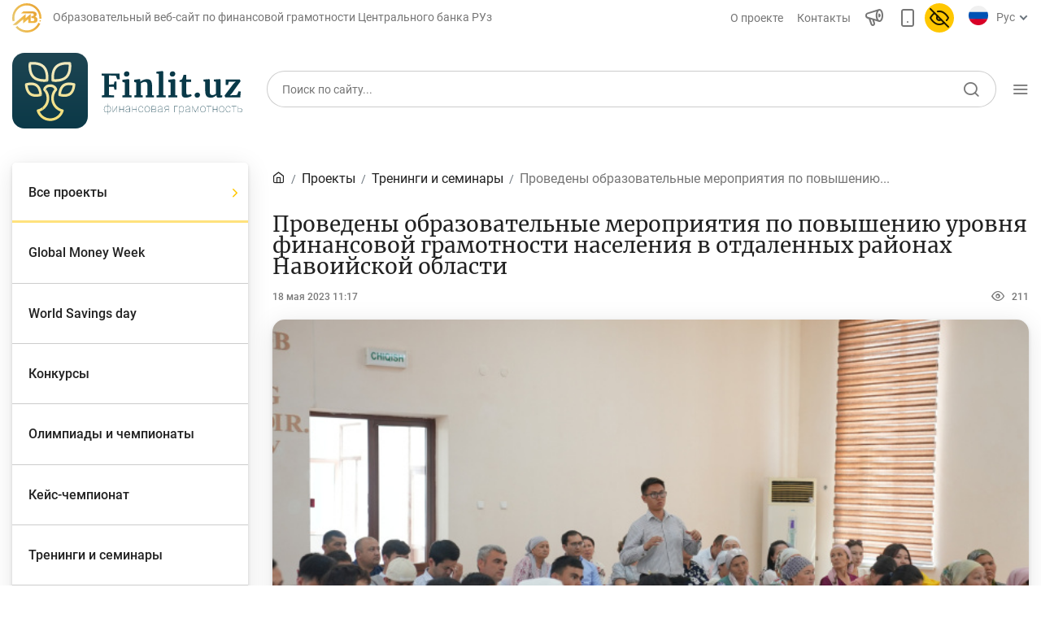

--- FILE ---
content_type: text/html; charset=UTF-8
request_url: https://finlit.uz/ru/news/1032527/
body_size: 18842
content:
<!DOCTYPE html>
<html lang="ru" data-site-dir="/ru/">
<head>
    <meta name="viewport" content="width=device-width, initial-scale=1, shrink-to-fit=no">
    <meta http-equiv="x-ua-compatible" content="ie=edge">

    <title>Проведены образовательные мероприятия по повышению уровня финансовой грамотности населения в отдаленных районах Навоийской области - Образовательный веб-сайт по финансовой грамотности Центрального банка РУз</title>
    <link rel="icon" href="/favicon.ico" type="image/x-icon">
    <link rel="shortcut icon" href="/favicon.ico" type="image/x-icon">
        
    <link href="/bitrix/templates/finlit/css/jquery.reject-1.1.0.min.css" type="text/css" rel="stylesheet" data-skip-moving="true">

            
                                        
    
              
       
    
    
		
    
        <meta http-equiv="Content-Type" content="text/html; charset=UTF-8" />
<script data-skip-moving="true">(function(w, d, n) {var cl = "bx-core";var ht = d.documentElement;var htc = ht ? ht.className : undefined;if (htc === undefined || htc.indexOf(cl) !== -1){return;}var ua = n.userAgent;if (/(iPad;)|(iPhone;)/i.test(ua)){cl += " bx-ios";}else if (/Windows/i.test(ua)){cl += ' bx-win';}else if (/Macintosh/i.test(ua)){cl += " bx-mac";}else if (/Linux/i.test(ua) && !/Android/i.test(ua)){cl += " bx-linux";}else if (/Android/i.test(ua)){cl += " bx-android";}cl += (/(ipad|iphone|android|mobile|touch)/i.test(ua) ? " bx-touch" : " bx-no-touch");cl += w.devicePixelRatio && w.devicePixelRatio >= 2? " bx-retina": " bx-no-retina";if (/AppleWebKit/.test(ua)){cl += " bx-chrome";}else if (/Opera/.test(ua)){cl += " bx-opera";}else if (/Firefox/.test(ua)){cl += " bx-firefox";}ht.className = htc ? htc + " " + cl : cl;})(window, document, navigator);</script>


<link href="/bitrix/js/ui/design-tokens/dist/ui.design-tokens.min.css?172977453223463" type="text/css" rel="stylesheet"/>
<link href="/bitrix/js/ui/fonts/opensans/ui.font.opensans.min.css?16778425832320" type="text/css" rel="stylesheet"/>
<link href="/bitrix/js/main/popup/dist/main.popup.bundle.min.css?176951421628056" type="text/css" rel="stylesheet"/>
<link href="/bitrix/js/altasib.errorsend/css/window.css?1694603798910" type="text/css" rel="stylesheet"/>
<link href="/bitrix/cache/css/f1/finlit/template_13693149f7d8227e778983f1ebdc1a06/template_13693149f7d8227e778983f1ebdc1a06_v1.css?1770024553293644" type="text/css" rel="stylesheet" data-template-style="true"/>







<meta property="fb:app_id" content="296968588117559"><meta property="og:title" content="Проведены образовательные мероприятия по повышению уровня финансовой грамотности населения в отдаленных районах Навоийской области"><meta property="og:type" content="article"><meta property="og:url" content="https://finlit.uz/ru/news/1032527/"><meta property="og:image" content="https://finlit.uz/upload/iblock/eaa/l0ash5g5izsg6ts1rw3iq2qlj7hkp6ui/DSC06966.JPG"><meta property="og:site_name" content="Образовательный веб-сайт по финансовой грамотности Центрального банка РУз"><meta property="og:description" content=""><link rel="image_src" href="https://finlit.uz/upload/iblock/eaa/l0ash5g5izsg6ts1rw3iq2qlj7hkp6ui/DSC06966.JPG">
</head>
<body class="lang-ru is-inner">
<div id="panel"></div>

<header class="header">

            <noindex>
<div class="special-settings" style="z-index: 2000">
    <div class="special-settings-wrapper clearfix">
        <div class="a-fontsize">
            Размер шрифта:
            <a class="a-fontsize-normal" href="#" data-set="fs-normal" title="Нормальный размер шрифта">A</a>
            <a class="a-fontsize-big" data-set="fs-big" href="#" title="Увеличенный размер шрифта">A</a>
        </div>
        <div class="a-colors">
            Цвет сайта:
            <a class="a-color1" data-set="color1" href="#" title="Черным по белому">A</a>
            <a class="a-color2" data-set="color2" href="#" title="Желтым по черному">A</a>
        </div>
        <div class="norm-version">
            <a href="#" id="normalversion" data-set="normalversion" title="Полная версия сайта">Полная версия сайта</a>
        </div>
    </div>
    <div class="clr"></div>
</div>
</noindex>            
        <div class="d-none d-lg-block">
        
    <div class="header-desctop">
        <div class="container">
            <div class="row top-nav  d-none d-md-flex">
                <div class="col-auto flex-grow-05 ml-auto">
                    <div class="minLogo d-flex align-items-center">
                        <svg width="36" height="36" viewBox="0 0 36 36" fill="none" xmlns="http://www.w3.org/2000/svg">
                            <g clip-path="url(#clip0)">
                                <path fill-rule="evenodd" clip-rule="evenodd" d="M34.5676 25.0498C31.8248 31.4873 25.4401 36.0004 18.0009 36.0004C12.4983 36.0004 7.57318 33.5304 4.27148 29.6396L6.28362 27.9337C9.10145 31.2544 13.3047 33.3623 18.0009 33.3623C24.3498 33.3623 29.7989 29.5107 32.1397 24.0166L34.5676 25.0498V25.0498Z" fill="url(#paint0_radial)"/>
                                <path fill-rule="evenodd" clip-rule="evenodd" d="M22.6629 13.2107L19.6702 15.7218V15.7219L16.5925 18.3045V17.1173V13.2107L0.46582 26.7427H5.12141L13.6 19.6284V20.8155V24.3487L13.5988 24.7231L13.6 24.7221L16.3182 22.4411L16.5925 22.2111L19.6702 19.6284V21.9546V24.3487H22.6629H23.4608H23.547H25.4569C27.3487 24.3487 28.7649 24.006 29.7055 23.324C30.6461 22.6421 31.1181 21.6141 31.1181 20.2399C31.1181 19.2993 30.8735 18.5195 30.3803 17.9005C29.8909 17.2815 29.1426 16.8165 28.1423 16.5017C28.7613 16.2221 29.2369 15.8444 29.5621 15.3652C29.8873 14.8863 30.0482 14.1994 30.0482 13.5666C30.0482 12.3497 29.5685 11.5649 28.6074 10.9453C27.6488 10.3272 26.2262 10.0186 24.3414 10.0186H23.4608V10.0187H13.7484L10.8751 12.4128H23.4608H23.5506H24.5163C25.4794 12.4128 25.5903 12.4875 25.9091 12.7558C26.2301 13.0258 26.4766 13.53 26.4766 14.0824C26.4766 14.5826 26.3489 15.032 26.0491 15.2989C25.6081 15.6911 25.4073 15.7523 24.7932 15.7523H23.4608V18.1463H24.7191C25.6865 18.1463 26.0213 18.1699 26.5695 18.5642C26.9853 18.8633 27.2984 19.506 27.2984 20.1214C27.2984 20.6203 27.111 21.0685 26.6677 21.4611C26.0591 22.0001 25.6702 21.9546 24.7399 21.9546H23.547H23.4608H22.6629V17.1173V13.2107V13.2107Z" fill="url(#paint1_radial)"/>
                                <path d="M34.3081 22.638C34.8219 22.638 35.2383 22.2215 35.2383 21.7077C35.2383 21.1939 34.8219 20.7773 34.3081 20.7773C33.7944 20.7773 33.3779 21.1939 33.3779 21.7077C33.3779 22.2215 33.7944 22.638 34.3081 22.638Z" fill="url(#paint2_radial)"/>
                                <path fill-rule="evenodd" clip-rule="evenodd" d="M18.002 0C27.9431 0 36.002 8.05886 36.002 18C36.002 18.3347 35.9921 18.667 35.9742 18.9974L33.3402 18.8511C33.3555 18.5694 33.3639 18.2856 33.3639 18C33.3639 9.51586 26.4863 2.63804 18.002 2.63804C9.51781 2.63804 2.63999 9.51586 2.63999 18C2.63999 19.2273 2.78474 20.4207 3.05664 21.5648L0.490215 22.177C0.171592 20.8365 0.00195312 19.438 0.00195312 18C0.00195312 8.05886 8.06081 0 18.002 0V0Z" fill="url(#paint3_radial)"/>
                            </g>
                            <defs>
                                <radialGradient id="paint0_radial" cx="0" cy="0" r="1" gradientUnits="userSpaceOnUse" gradientTransform="translate(30.3033 24.1425) rotate(152.471) scale(25.6688 22.8115)">
                                    <stop stop-color="#E4A237"/>
                                    <stop offset="0.501961" stop-color="#F0B644"/>
                                    <stop offset="1" stop-color="#E7C66E"/>
                                </radialGradient>
                                <radialGradient id="paint1_radial" cx="0" cy="0" r="1" gradientUnits="userSpaceOnUse" gradientTransform="translate(26.8037 10.1943) rotate(144.286) scale(28.3641 29.1486)">
                                    <stop stop-color="#E4A237"/>
                                    <stop offset="0.501961" stop-color="#F0B644"/>
                                    <stop offset="1" stop-color="#E7C66E"/>
                                </radialGradient>
                                <radialGradient id="paint2_radial" cx="0" cy="0" r="1" gradientUnits="userSpaceOnUse" gradientTransform="translate(34.9765 20.7969) rotate(127.192) scale(2.31235 2.41433)">
                                    <stop stop-color="#E4A237"/>
                                    <stop offset="0.501961" stop-color="#F0B644"/>
                                    <stop offset="1" stop-color="#E7C66E"/>
                                </radialGradient>
                                <radialGradient id="paint3_radial" cx="0" cy="0" r="1" gradientUnits="userSpaceOnUse" gradientTransform="translate(30.9348 0.23303) rotate(140.933) scale(34.8373 36.9607)">
                                    <stop stop-color="#E4A237"/>
                                    <stop offset="0.501961" stop-color="#F0B644"/>
                                    <stop offset="1" stop-color="#E7C66E"/>
                                </radialGradient>
                                <clipPath id="clip0">
                                    <rect width="36" height="36" fill="white"/>
                                </clipPath>
                            </defs>
                        </svg>
                        <span class="text-secondary">Образовательный веб-сайт по финансовой грамотности Центрального банка РУз</span>
                    </div>
                </div>
                <div class="col-auto flex-grow-05 ">
                    <nav class="top-nav_list">
                        <a href="/ru/about/" class="top-nav_list-link">О проекте</a>
                        <a href="/ru/contacts/" class="top-nav_list-link">Контакты</a>
                        <a href="#" class="top-nav_list-link" data-fancybox="" data-src="#myModalSpeechFancybox" _data-toggle="modal" _data-target="#myModalSpeech"> <span class="icon-announcement-speaker"></span></a>
                        <a href="/ru/news/1032527/?mobile=Y" class="top-nav_list-link btn-open-adaptive"> <span class="icon-smartphone"></span></a>
                                                <a href="#" id="specialversion" class="top-nav_list-link pl-0 _d-none">
                            <span class="icon-eye d-none"></span><span class="icon-eye-off active"></span>                        </a>
                        
                        
<div class="top-nav-list_select" style="max-width: 155px">
    <div class="lang-img">
        <svg class="lang-ru" style="width: 24px; height:24px">
            <use xlink:href="/bitrix/templates/finlit/img/sprite.svg#lang-ru"></use>
        </svg>
                <svg class="lang-uz d-none" style="width: 24px; height:24px">
            <use xlink:href="/bitrix/templates/finlit/img/sprite.svg#lang-uz"></use>
        </svg>
        <svg class="lang-oz d-none" style="width: 24px; height:24px">
            <use xlink:href="/bitrix/templates/finlit/img/sprite.svg#lang-oz"></use>
        </svg>
    </div>
    <select name="lang" id="selectLang">
        <option value="uz" data-href="/uz/news/" data-lang="uz">O’zb</option>
        <option value="oz" data-href="/oz/news/" data-lang="oz">Ўзб</option>
        <option value="ru" selected="selected" data-href="/ru/news/" data-lang="ru">Рус</option>
            </select>
</div>                    </nav>
                </div>
            </div>
            <div class="row align-items-center pt-4">
                <a href="/ru/" class="col-12 col-sm-5 col-lg-auto logo-link justify-content-center justify-content-sm-start mx-sm-0">
                    <!--<span class="logo"></span>
                    <span class="logo-text">Финансовая <br />Грамотность</span>-->
                    <img src="/bitrix/templates/finlit/img/logo/finlit-logotype-ru.svg" alt="">
                </a>

                
<div class="col-12 col-sm-7 col-md mt-3 mt-sm-0">
    <div class="search-and-nav">
        <div class="form-group h-54 with-icon with-border ">
            <form action="/ru/search/index.php" class="js-form-search-main">
                <input class="form-control" type="text" name="q" maxlength="50" id="search-form-1"  placeholder="Поиск по сайту..." autocomplete="off">
            <span class="icon-search" style="cursor: pointer;"></span>
            </form>
        </div>
        <div class="toggle-menu-button">
            <span class="icon-menu"></span>
        </div>
    </div>
</div>            </div>
        </div>
    </div>

            </div>
    
    
    <div class="header-with-scroll true">
        <div class="container bg-white">
            <div class="row flex-nowrap py-1 align-items-center">
                <a href="/ru/" class="col logo-link order-1 order-sm-0 ">
                    <div class="d-flex">
                        <!--<span class="logo"></span>
                        <span class="logo-text align-self-center">Финансовая Грамотность</span>-->
                        <img src="/bitrix/templates/finlit/img/logo/finlit-logotype-tablet.svg" alt="">
                    </div>
                </a>
                <div class="col-auto  order-0 order-sm-1">
    <form action="/ru/search/index.php" class="search-and-nav">
        <div class="form-group with-icon custom-search with-border">
            <button class="icon-search"></button>
            <input type="text" class="form-control" name="q" maxlength="100"  placeholder="Поиск по сайту..." autocomplete="off" />
        </div>
    </form>
</div>                <div class="col-auto pl-0 order-3">
                    <div class="toggle-menu-button p-1 ml-1">
                        <span class="icon-menu"></span>
                    </div>
                </div>
            </div>
        </div>
    </div>

        <div class="top-nav-collapse with-background">
        <div class="container">
            <div class="row flex-nowrap py-1 align-items-center d-flex d-sm-none">
                <a href="/ru/" class="col logo-link order-1 order-sm-0 ">
                    <div class="d-flex">
                        <!--<span class="logo"></span>
                        <span class="logo-text align-self-center">Финансовая <br />Грамотность</span>-->
                        <img src="/bitrix/templates/finlit/img/logo/finlit-logotype-mobile.svg" alt="">
                    </div>
                </a>

                <div class="col-auto  order-0 order-sm-1">
    <form action="/ru/search/index.php" class="search-and-nav">
        <div class="form-group with-icon custom-search">
            <button class="icon-search"></button>
            <input class="form-control" type="text" name="q" maxlength="100"  placeholder="Поиск по сайту..." autocomplete="off">
        </div>
    </form>
</div>
                <div class="col-auto order-3">
                    <div class="toggle-menu-button">
                        <span class="icon-Close"></span>
                    </div>
                </div>
            </div>

            <div class="row align-items-center mt-4 d-none d-sm-flex">
                <a href="/ru/" class="col-12 col-sm-5 col-lg-auto logo-link justify-content-center justify-content-sm-start mx-sm-0">
                    <!--<span class="logo"></span>
                    <span class="logo-text">Финансовая <br />Грамотность</span>-->
                    <img src="/bitrix/templates/finlit/img/logo/finlit-logotype-ru.svg" alt="">
                </a>

                <div class="col-12 col-sm-7 col-lg mt-3 mt-sm-0 flex-grow-1">
                    <div class="search-and-nav">

                        
<div class="form-group with-icon">
    <form action="/ru/search/index.php" class="js-form-search">
    <input type="text" class="form-control" id="exampleInputPassword1" name="q" maxlength="100" placeholder="Поиск по сайту..." autocomplete="off" />
    <span class="icon-search" style="cursor: pointer;"></span>
    </form>
</div>

                        <div class="toggle-menu-button">
                            <span class="icon-Close"></span>
                        </div>
                    </div>
                </div>

            </div>

            <div class="row mt-4 pt-2">
                                                    
    <div class="col-12 d-none d-md-flex col-lg-9 order-2 order-lg-1">
        <div class="row card-category align-self-baseline w-100">

            <div class="col-12">
                  <span class="h3">
                    Статьи                  </span>
            </div>
                    <div class="col-4">
            <a href="/ru/articles/bank-agentlari-uchun/" class="card-body img-left small with-shadow my-3">
                <svg class="card-img">
                    <use xlink:href="/bitrix/templates/finlit/img/sprite.svg#"></use>
                </svg>
                <span class="h6">Для банковских агентов </span>
                <span class="icon-chevron-right"></span>
            </a>
        </div>
                    <div class="col-4">
            <a href="/ru/articles/money/" class="card-body img-left small with-shadow my-3">
                <svg class="card-img">
                    <use xlink:href="/bitrix/templates/finlit/img/sprite.svg#License"></use>
                </svg>
                <span class="h6">Деньги </span>
                <span class="icon-chevron-right"></span>
            </a>
        </div>
                    <div class="col-4">
            <a href="/ru/articles/deposits/" class="card-body img-left small with-shadow my-3">
                <svg class="card-img">
                    <use xlink:href="/bitrix/templates/finlit/img/sprite.svg#clipboard"></use>
                </svg>
                <span class="h6">Депозит (вклады) </span>
                <span class="icon-chevron-right"></span>
            </a>
        </div>
                    <div class="col-4">
            <a href="/ru/articles/credit/" class="card-body img-left small with-shadow my-3">
                <svg class="card-img">
                    <use xlink:href="/bitrix/templates/finlit/img/sprite.svg#calculator"></use>
                </svg>
                <span class="h6">Кредит </span>
                <span class="icon-chevron-right"></span>
            </a>
        </div>
                    <div class="col-4">
            <a href="/ru/articles/budget/" class="card-body img-left small with-shadow my-3">
                <svg class="card-img">
                    <use xlink:href="/bitrix/templates/finlit/img/sprite.svg#abacus"></use>
                </svg>
                <span class="h6">Бюджет </span>
                <span class="icon-chevron-right"></span>
            </a>
        </div>
                    <div class="col-4">
            <a href="/ru/articles/payments-and-transfers/" class="card-body img-left small with-shadow my-3">
                <svg class="card-img">
                    <use xlink:href="/bitrix/templates/finlit/img/sprite.svg#social-campaign"></use>
                </svg>
                <span class="h6">Платежи и переводы </span>
                <span class="icon-chevron-right"></span>
            </a>
        </div>
                    <div class="col-4">
            <a href="/ru/articles/financial-market/" class="card-body img-left small with-shadow my-3">
                <svg class="card-img">
                    <use xlink:href="/bitrix/templates/finlit/img/sprite.svg#chart"></use>
                </svg>
                <span class="h6">Финансовый рынок </span>
                <span class="icon-chevron-right"></span>
            </a>
        </div>
                    <div class="col-4">
            <a href="/ru/articles/monetary-policy/" class="card-body img-left small with-shadow my-3">
                <svg class="card-img">
                    <use xlink:href="/bitrix/templates/finlit/img/sprite.svg#diagramma"></use>
                </svg>
                <span class="h6">Денежно-кредитная политика и ее элементы </span>
                <span class="icon-chevron-right"></span>
            </a>
        </div>
                    <div class="col-4">
            <a href="/ru/articles/currency-regulation/" class="card-body img-left small with-shadow my-3">
                <svg class="card-img">
                    <use xlink:href="/bitrix/templates/finlit/img/sprite.svg#interview-1"></use>
                </svg>
                <span class="h6">Финансовая безопасность </span>
                <span class="icon-chevron-right"></span>
            </a>
        </div>
                    <div class="col-4">
            <a href="/ru/articles/consumer-banking-rights/" class="card-body img-left small with-shadow my-3">
                <svg class="card-img">
                    <use xlink:href="/bitrix/templates/finlit/img/sprite.svg#movie"></use>
                </svg>
                <span class="h6">Права потребителей банковских услуг </span>
                <span class="icon-chevron-right"></span>
            </a>
        </div>
                    <div class="col-4">
            <a href="/ru/articles/remote-banking/" class="card-body img-left small with-shadow my-3">
                <svg class="card-img">
                    <use xlink:href="/bitrix/templates/finlit/img/sprite.svg#coins"></use>
                </svg>
                <span class="h6">Предпринимательство </span>
                <span class="icon-chevron-right"></span>
            </a>
        </div>
                </div>
    </div>
                
                    <div class="col-12 col-lg-3 order-1 order-lg-2">
        
<div class="lang-menu-list">
    <a href="/uz/news/"><span>O’zb</span></a>    <a href="/oz/news/"><span>Ўзб</span></a>    <a href="#" class="selected"><span>Рус</span></a>    </div>

    <ul class="list">

    
    
    
        <li class="list-item d-block d-md-none"><a href="javascript:void(0);" class="tree-toggle h4">Статьи</a>
    <ul class="list-nested tree" style="display: block!important;">
    
    
    

    
    
        
                            <li class="list-item"><a href="/ru/articles/" class="" >Все статьи</a></li>
            
        
    
    

    
    
        
                            <li class="list-item"><a href="/ru/articles/bank-agentlari-uchun/" class="" >Для банковских агентов</a></li>
            
        
    
    

    
    
        
                            <li class="list-item"><a href="/ru/articles/money/" class="" >Деньги</a></li>
            
        
    
    

    
    
        
                            <li class="list-item"><a href="/ru/articles/deposits/" class="" >Депозит (вклады)</a></li>
            
        
    
    

    
    
        
                            <li class="list-item"><a href="/ru/articles/credit/" class="" >Кредит</a></li>
            
        
    
    

    
    
        
                            <li class="list-item"><a href="/ru/articles/budget/" class="" >Бюджет</a></li>
            
        
    
    

    
    
        
                            <li class="list-item"><a href="/ru/articles/payments-and-transfers/" class="" >Платежи и переводы</a></li>
            
        
    
    

    
    
        
                            <li class="list-item"><a href="/ru/articles/financial-market/" class="" >Финансовый рынок</a></li>
            
        
    
    

    
    
        
                            <li class="list-item"><a href="/ru/articles/monetary-policy/" class="" >Денежно-кредитная политика и ее элементы</a></li>
            
        
    
    

    
    
        
                            <li class="list-item"><a href="/ru/articles/currency-regulation/" class="" >Финансовая безопасность</a></li>
            
        
    
    

    
    
        
                            <li class="list-item"><a href="/ru/articles/consumer-banking-rights/" class="" >Права потребителей банковских услуг</a></li>
            
        
    
    

    
    
        
                            <li class="list-item"><a href="/ru/articles/remote-banking/" class="" >Предпринимательство</a></li>
            
        
    
    

            </ul></li>    
    
        <li class="list-item"><a href="javascript:void(0);" class="tree-toggle h4">Учебные материалы</a>
    <ul class="list-nested tree" style="display: block!important;">
    
    
    

    
    
        
                            <li class="list-item"><a href="/ru/training/glossary/" class="" >Глоссарий</a></li>
            
        
    
    

    
    
        
                            <li class="list-item"><a href="/ru/training/books/" class="" >Книги по финансовой грамотности</a></li>
            
        
    
    

    
    
        
                            <li class="list-item"><a href="/ru/training/video/" class="" >Видео</a></li>
            
        
    
    

            </ul></li>    
    
        <li class="list-item"><a href="javascript:void(0);" class="tree-toggle h4 active">Проекты</a>
    <ul class="list-nested tree" style="display: none;">
    
    
    

    
    
        
                            <li class="list-item"><a href="/ru/news/" class="active" >Все проекты</a></li>
            
        
    
    

    
    
        
                            <li class="list-item"><a href="/ru/news/global-money-week-projects/" class="" >Global Money Week</a></li>
            
        
    
    

    
    
        
                            <li class="list-item"><a href="/ru/news/world-sawings-day-projects/" class="" >World Savings day</a></li>
            
        
    
    

    
    
        
                            <li class="list-item"><a href="/ru/news/contests/" class="" >Конкурсы</a></li>
            
        
    
    

    
    
        
                            <li class="list-item"><a href="/ru/news/olympiads-and%20-championships/" class="" >Олимпиады и чемпионаты</a></li>
            
        
    
    

    
    
        
                            <li class="list-item"><a href="/ru/news/keys-championship/" class="" >Кейс-чемпионат</a></li>
            
        
    
    

    
    
        
                            <li class="list-item"><a href="/ru/news/trening-and-seminary/" class="" >Тренинги и семинары</a></li>
            
        
    
    

    
    
        
                            <li class="list-item"><a href="/ru/news/novosti-finlituz/" class="" >Новости finlit.uz</a></li>
            
        
    
    

    
    
        
                            <li class="list-item"><a href="/ru/news/proekty-v-smi/" class="" >Проекты в СМИ</a></li>
            
        
    
    

    
    
        
                            <li class="list-item"><a href="/ru/news/educational-materials/" class="" >Учебные материалы</a></li>
            
        
    
    

            </ul></li>    
    
        <li class="list-item"><a href="javascript:void(0);" class="tree-toggle h4">Интерактивные услуги</a>
    <ul class="list-nested tree" style="display: block!important;">
    
    
    

    
    
        
                            <li class="list-item"><a href="/ru/services/calculators/" class="" >Депозитный и кредитный калькуляторы</a></li>
            
        
    
    

    
    
        
                            <li class="list-item"><a href="/ru/services/question_answer/" class="" >Часто задаваемые вопросы</a></li>
            
        
    
    

    
    
        
                            <li class="list-item"><a href="/ru/services/questioning/" class="" >Анкетирование</a></li>
            
        
    
    

    
    
        
                            <li class="list-item"><a href="/ru/services/votes/" class="" >Опросы</a></li>
            
        
    
    

            </ul></li>    
    
        
                            <li class="list-item"><a href="/ru/photo_gallery/" class="h4" >Фотогалерея</a></li>
            
        
    
    

    
    
        
                            <li class="list-item"><a href="/ru/about/" class="h4" >О проекте</a></li>
            
        
    
    

    
    
        
                            <li class="list-item"><a href="/ru/search/" class="h4" >Поиск по сайту</a></li>
            
        
    
    

    
    
        
                            <li class="list-item"><a href="/ru/map/" class="h4" >Карта сайта</a></li>
            
        
    
    

    
    </ul>

    </div>

            </div>
        </div>
    </div>
    
    <div class="_animation_before"></div>

            
        
</header>





<main class="container mt-5" id="static"  >
        <div class="row" >
    
        
        
        <div class="col-12 d-lg-none px-0">

            <h2 class="h2 mt-5 mb-3 text-center w-100">
                                    Проведены образовательные мероприятия по повышению уровня финансовой грамотности населения в отдаленных районах Навоийской области                            </h2>

            <div class="card-category owl-nav owl-carousel" data-startPosition="0">

                    
            
                <a href="/ru/news/" class="card-body img-left small with-shadow my-3 ml-3 active">
                                        <span class="h6">Все проекты </span>
                    <span class="icon-chevron-right"></span>
                </a>

            
        
                    
            
                <a href="/ru/news/global-money-week-projects/" class="card-body img-left small with-shadow my-3 ml-3">
                                        <span class="h6">Global Money Week </span>
                    <span class="icon-chevron-right"></span>
                </a>

            
        
                    
            
                <a href="/ru/news/world-sawings-day-projects/" class="card-body img-left small with-shadow my-3 ml-3">
                                        <span class="h6">World Savings day </span>
                    <span class="icon-chevron-right"></span>
                </a>

            
        
                    
            
                <a href="/ru/news/contests/" class="card-body img-left small with-shadow my-3 ml-3">
                                        <span class="h6">Конкурсы </span>
                    <span class="icon-chevron-right"></span>
                </a>

            
        
                    
            
                <a href="/ru/news/olympiads-and%20-championships/" class="card-body img-left small with-shadow my-3 ml-3">
                                        <span class="h6">Олимпиады и чемпионаты </span>
                    <span class="icon-chevron-right"></span>
                </a>

            
        
                    
            
                <a href="/ru/news/keys-championship/" class="card-body img-left small with-shadow my-3 ml-3">
                                        <span class="h6">Кейс-чемпионат </span>
                    <span class="icon-chevron-right"></span>
                </a>

            
        
                    
            
                <a href="/ru/news/trening-and-seminary/" class="card-body img-left small with-shadow my-3 ml-3">
                                        <span class="h6">Тренинги и семинары </span>
                    <span class="icon-chevron-right"></span>
                </a>

            
        
                    
            
                <a href="/ru/news/novosti-finlituz/" class="card-body img-left small with-shadow my-3 ml-3">
                                        <span class="h6">Новости finlit.uz </span>
                    <span class="icon-chevron-right"></span>
                </a>

            
        
                    
            
                <a href="/ru/news/proekty-v-smi/" class="card-body img-left small with-shadow my-3 ml-3">
                                        <span class="h6">Проекты в СМИ </span>
                    <span class="icon-chevron-right"></span>
                </a>

            
        
                    
            
                <a href="/ru/news/educational-materials/" class="card-body img-left small with-shadow my-3 ml-3">
                                        <span class="h6">Учебные материалы </span>
                    <span class="icon-chevron-right"></span>
                </a>

            
        
                    
            
        
    
</div>

        </div>
        
                 
        
                
                

        
        <div class="side-bar-left col-lg-4 col-xl-3 d-none d-lg-block ">
            <div class="left-nav" id="some-stickybit-nav2">

        
                
            <ul class="card-category d-none d-lg-block">
    
    
                    
            
                <li>
                    <a href="/ru/news/" class="card-body img-left small without-shadow active">
                                                <span class="h6">Все проекты</span>
                        <span class="icon-chevron-right"></span>
                    </a>
                </li>

            
        
                    
            
                <li>
                    <a href="/ru/news/global-money-week-projects/" class="card-body img-left small without-shadow">
                                                <span class="h6">Global Money Week</span>
                        <span class="icon-chevron-right"></span>
                    </a>
                </li>

            
        
                    
            
                <li>
                    <a href="/ru/news/world-sawings-day-projects/" class="card-body img-left small without-shadow">
                                                <span class="h6">World Savings day</span>
                        <span class="icon-chevron-right"></span>
                    </a>
                </li>

            
        
                    
            
                <li>
                    <a href="/ru/news/contests/" class="card-body img-left small without-shadow">
                                                <span class="h6">Конкурсы</span>
                        <span class="icon-chevron-right"></span>
                    </a>
                </li>

            
        
                    
            
                <li>
                    <a href="/ru/news/olympiads-and%20-championships/" class="card-body img-left small without-shadow">
                                                <span class="h6">Олимпиады и чемпионаты</span>
                        <span class="icon-chevron-right"></span>
                    </a>
                </li>

            
        
                    
            
                <li>
                    <a href="/ru/news/keys-championship/" class="card-body img-left small without-shadow">
                                                <span class="h6">Кейс-чемпионат</span>
                        <span class="icon-chevron-right"></span>
                    </a>
                </li>

            
        
                    
            
                <li>
                    <a href="/ru/news/trening-and-seminary/" class="card-body img-left small without-shadow">
                                                <span class="h6">Тренинги и семинары</span>
                        <span class="icon-chevron-right"></span>
                    </a>
                </li>

            
        
                    
            
                <li>
                    <a href="/ru/news/novosti-finlituz/" class="card-body img-left small without-shadow">
                                                <span class="h6">Новости finlit.uz</span>
                        <span class="icon-chevron-right"></span>
                    </a>
                </li>

            
        
                    
            
                <li>
                    <a href="/ru/news/proekty-v-smi/" class="card-body img-left small without-shadow">
                                                <span class="h6">Проекты в СМИ</span>
                        <span class="icon-chevron-right"></span>
                    </a>
                </li>

            
        
                    
            
                <li>
                    <a href="/ru/news/educational-materials/" class="card-body img-left small without-shadow">
                                                <span class="h6">Учебные материалы</span>
                        <span class="icon-chevron-right"></span>
                    </a>
                </li>

            
        
    

            </ul>
    
                                <div class="baner mt-4">

                                                                                        

    <style>
        body.lang-ru .baner { background-image: url("/upload/iblock/385/ngkl5cnq0bl891z2btaeu8let2lt2a6g/finlit_banner_ru.webp") !important; }
        /*body.lang-ru .baner { background-image: url(/bitrix/templates/finlit/img/offer/finlit-uz-ru.jpg) !important; }
        body.lang-en .baner { background-image: url(/bitrix/templates/finlit/img/offer/finlit-uz-en.jpg) !important; }
        body.lang-uz .baner { background-image: url(/bitrix/templates/finlit/img/offer/finlit-uz-uz.jpg) !important; }
        body.lang-oz .baner { background-image: url(/bitrix/templates/finlit/img/offer/finlit-uz-oz.jpg) !important; }*/

        .baner .logo-body { display: none !important; }
        .baner .baner-list { display: none !important; }
    </style>
    


                                        
                </div>
                                
            </div>
        </div>

                                        <div class="content col-12 col-lg">

            <nav aria-label="breadcrumb" class="d-none d-lg-block"><ol class="breadcrumb"><li class="breadcrumb-item"><a itemprop="url" href="/ru/" title="Главная"><span itemprop="title" class="icon-home"></span></a></li><li class="breadcrumb-item"><a itemprop="url" href="/ru/news/" title="Проекты"><span itemprop="title">Проекты</span></a></li><li class="breadcrumb-item"><a itemprop="url" href="/ru/news/trening-and-seminary/" title="Тренинги и семинары"><span itemprop="title">Тренинги и семинары</span></a></li><li class="breadcrumb-item active" aria-current="page"><a href="javascript:void(0);" style="cursor: none!important;">Проведены образовательные мероприятия по повышению...</a></li></ol></nav>
                        <section class="headers mt-3">
                                <h1 class="d-none d-lg-block">Проведены образовательные мероприятия по повышению уровня финансовой грамотности населения в отдаленных районах Навоийской области</h1>

                                



<article itemscope itemtype="http://schema.org/Article">
    <meta itemprop="name" content="Проведены образовательные мероприятия по повышению уровня финансовой грамотности населения в отдаленных районах Навоийской области" />
    <meta itemprop="headline" content="Проведены образовательные мероприятия по повышению уровня финансовой грамотности населения в отдаленных районах Навоийской области" />
    <meta itemprop="datePublished" content="" />
    <meta itemscope itemprop="mainEntityOfPage" itemType="https://schema.org/WebPage" itemid="http://cbu.uz/ru/news/1032527/"/>
    <meta itemprop="dateModified" content="2023-05-18" />

            <div class="row justify-content-between align-items-center mb-4">
                <div class="col">
                    <div class="tags tag-text px-0 justify-content-start">
                        18 мая 2023 11:17                    </div>
                </div>
                                <div class="col-auto">
                    <div class="tags without-container ">
                        <span class="icon-eye"></span>
                        <span>211</span>
                    </div>
                </div>
                
            </div>

    <div class="header-img mb-4">
        <img itemprop="image" loading="lazy" src="/upload/iblock/eaa/l0ash5g5izsg6ts1rw3iq2qlj7hkp6ui/DSC06966.JPG" alt="Проведены образовательные мероприятия по повышению уровня финансовой грамотности населения в отдаленных районах Навоийской области" title="Проведены образовательные мероприятия по повышению уровня финансовой грамотности населения в отдаленных районах Навоийской области" />
            </div>

<div class="news-detail-text" itemprop="articleBody">
            <p>
	 11-12 мая т.г. Центральным банком совместно с коммерческими банками проведены образовательные тренинги для женщин, молодежи, а также мигрантов и членов их семей Хатырчинского, Канимехского и Тамдынского районов Навоийской области.
</p>
<p>
	 В ходе мероприятий в интерактивном формате раскрыты основные направления финансовой грамотности, такие как формирование сбережений <br>
	 с помощью банковских депозитов, порядок начисления процентов, цифровая финансовая грамотность, основные правила финансовой безопасности, важность ответственного заимствования для формирования положительной кредитной истории, а также программы льготного кредитования.
</p>
<p>
	 Около 140 женщин с низким уровнем дохода, начинающих предпринимательскую деятельность, более 65 представителей молодежи, а также более 55 мигрантов и членов их семей получили практические рекомендации по вопросам взаимодействия с кредитными учреждениями и защитой прав потребителей.
</p>
<p>
	 Участникам тренинга и педагогам общеобразовательных школ были розданы образовательные инструкции по банковским продуктам, а также книги по финансовой грамотности.
</p>
<p>
	 Центральный банк продолжит проведение образовательных мероприятий по повышению финансовой грамотности приоритетных целевых групп в отдаленных районах республики.
</p>    </div>



    
    <div class="item-photos no-print">
            </div>


    <div class="col-12">
        <h3>Вам также может быть интересно:</h3>

        <div class="row">


    <div class="col-sm-6 col-md-4  px-0  mb-3 wow fadeInUp d-flex" onclick="window.location='/ru/news/2296670/'">
        <div class="post mx-auto">
                            <div class="post-img">
                    <img
                            loading="lazy"
                            src="/upload/iblock/49a/63lq6gf0ogk6w92436b7vozqbdrqo7rg/Frame_34556358.jpg"
                            alt="Проект “Финансово грамотная махалля”"
                            class="img-fluid"
                    />

                </div>
            
            <div class="tags post-tag post-tag-position">
                3 апр 2025 18:05            </div>
            <p class="p">
                Проект “Финансово грамотная махалля”            </p>
        </div>
    </div>


    <div class="col-sm-6 col-md-4  px-0  mb-3 wow fadeInUp d-flex" onclick="window.location='/ru/news/1949795/'">
        <div class="post mx-auto">
                            <div class="post-img">
                    <img
                            loading="lazy"
                            src="/upload/iblock/64e/vuq6aq94iijc09ftlmwaiwmk2oxb48p9/Frame_34556120.jpg"
                            alt="Формирование финансовой культуры женщин и молодежи, просвещение населения по вопросам «кибергигиены» и повышение доступности микрофинансовых услуг являются приоритетными направлениями повышения финансовой грамотности "
                            class="img-fluid"
                    />

                </div>
            
            <div class="tags post-tag post-tag-position">
                11 ноя 2024 16:04            </div>
            <p class="p">
                Формирование финансовой культуры женщин и молодежи, просвещение населения по вопросам «кибергигиены» и повышение доступности микрофинансовых услуг являются приоритетными направлениями повышения финансовой грамотности             </p>
        </div>
    </div>


    <div class="col-sm-6 col-md-4  px-0  mb-3 wow fadeInUp d-flex" onclick="window.location='/ru/news/1923750/'">
        <div class="post mx-auto">
                            <div class="post-img">
                    <img
                            loading="lazy"
                            src="/upload/iblock/a90/91xpbc7ps7jv70gcn0owxw5e0vp2z1bv/Frame_34556093_2_.jpg"
                            alt="Специалисты региональных управлений Центрального банка прошли обучение в области финансовой грамотности и доступности "
                            class="img-fluid"
                    />

                </div>
            
            <div class="tags post-tag post-tag-position">
                23 окт 2024 09:01            </div>
            <p class="p">
                Специалисты региональных управлений Центрального банка прошли обучение в области финансовой грамотности и доступности             </p>
        </div>
    </div>


        </div>
    </div>
</article>






        </section>
    
                <hr />
                
    <section class="d-flex align-items-center jusify-content-between wow fadeInUp">

        
                        <div class="social-block d-flex flex-grow-1 social-likes" data-url="https://finlit.uz/ru/news/1032527/">
                <button class="social-button facebook js_facebook">
                    <i class="social-icon">
                        <svg width="11" height="22" viewBox="0 0 11 22" fill="none" xmlns="http://www.w3.org/2000/svg">
                            <path d="M6.875 7.5625V4.8125C6.875 4.0535 7.491 3.4375 8.25 3.4375H9.625V0H6.875C4.59662 0 2.75 1.84663 2.75 4.125V7.5625H0V11H2.75V22H6.875V11H9.625L11 7.5625H6.875Z" fill="white"></path>
                        </svg>
                    </i>
                    <span>Facebook</span>
                </button>
                <button class="social-button telegram js_telegram">
                    <i class="social-icon">
                        <svg width="22" height="20" viewBox="0 0 22 20" fill="none" xmlns="http://www.w3.org/2000/svg">
                            <path d="M5.83843 11.2128L0.434202 8.84815C-0.174837 8.58187 -0.13363 7.70428 0.497839 7.49653L21.048 0.721942C21.5857 0.544868 22.1096 1.02483 21.9801 1.5762L17.8735 19.0366C17.7509 19.5582 17.124 19.771 16.7095 19.4315L11.8841 15.4832L5.83843 11.2128Z" fill="#EBF0FA"></path>
                            <path d="M17.0356 4.49297L5.83838 11.2134L7.20844 17.5684C7.33133 18.1386 8.00336 18.3898 8.47017 18.0403L11.8841 15.4837L9.07513 13.185L17.3894 4.94814C17.6331 4.70661 17.3299 4.31633 17.0356 4.49297Z" fill="#BEC3D2"></path>
                            <path d="M7.66028 18.128C7.91199 18.2418 8.22046 18.2269 8.47024 18.0398L11.8842 15.4833L10.4797 14.3339L9.0752 13.1846L7.66028 18.128Z" fill="#AFB4C8"></path>
                        </svg>
                    </i>
                    <span>Telegram</span>
                </button>
                <button class="social-button twitter js_twitter">
                    <i class="social-icon">
                        <svg width="24" height="24" viewBox="0 0 24 24" fill="none" xmlns="http://www.w3.org/2000/svg">
                            <path d="M17.8014 3H20.867L14.136 10.6641L22 21.0606H15.8287L10.997 14.7428L5.46551 21.0606H2.39987L9.53082 12.8634L2 3H8.32456L12.6898 8.77141L17.8014 3ZM16.7284 19.2612H18.4279L7.43152 4.73276H5.60546L16.7284 19.2612Z" fill="white"></path>
                        </svg>
                    </i>
                    <span>Twitter</span>
                </button>
                <button class="social-button vk js_vkontakte">
                    <i class="social-icon">
                        <svg width="24" height="24" viewBox="0 0 24 24" fill="none" xmlns="http://www.w3.org/2000/svg">
                            <path d="M19.9341 14.1253C20.6639 14.8378 21.4341 15.5081 22.0886 16.2924C22.3777 16.641 22.6515 17.0006 22.8609 17.4051C23.1576 17.9802 22.8889 18.6129 22.3733 18.6472L19.1682 18.6458C18.3416 18.7144 17.6822 18.3816 17.1277 17.8164C16.684 17.3644 16.273 16.8834 15.8463 16.4161C15.6714 16.2252 15.4883 16.0455 15.2696 15.9034C14.8321 15.6195 14.4523 15.7064 14.2023 16.1627C13.9476 16.6269 13.8899 17.1408 13.8648 17.658C13.8305 18.4127 13.6024 18.6112 12.8443 18.6457C11.2242 18.7221 9.68657 18.477 8.25817 17.6597C6.99884 16.9392 6.02234 15.922 5.17233 14.7705C3.51748 12.5283 2.25012 10.0643 1.11111 7.53143C0.854715 6.96076 1.04223 6.65444 1.67189 6.64357C2.71745 6.62324 3.76288 6.62471 4.80968 6.64211C5.23464 6.64834 5.51595 6.89206 5.68005 7.29351C6.24573 8.68445 6.93791 10.0078 7.80674 11.2344C8.03813 11.561 8.27407 11.8876 8.61 12.1174C8.98167 12.3719 9.26467 12.2876 9.43951 11.8735C9.55045 11.611 9.59905 11.3282 9.62405 11.0471C9.7069 10.0797 9.71781 9.11401 9.57254 8.15005C9.48333 7.54845 9.14448 7.15898 8.54417 7.04515C8.23784 6.9871 8.28343 6.87311 8.43176 6.69827C8.68936 6.39671 8.93166 6.20898 9.41467 6.20898H13.0368C13.6071 6.32152 13.7337 6.5777 13.8118 7.15146L13.8149 11.1749C13.8086 11.397 13.9258 12.0562 14.3259 12.2032C14.6461 12.3079 14.8572 12.0517 15.0493 11.8487C15.9166 10.9282 16.5355 9.84044 17.0885 8.71406C17.3339 8.21876 17.5449 7.70442 17.7494 7.19047C17.9009 6.80913 18.1386 6.62148 18.5682 6.62978L22.0543 6.63287C22.1577 6.63287 22.2623 6.63437 22.3624 6.65152C22.9498 6.75164 23.1108 7.00433 22.9294 7.57797C22.6435 8.47794 22.0873 9.22796 21.5434 9.98142C20.9621 10.7858 20.3403 11.5627 19.7638 12.3719C19.234 13.111 19.2761 13.4834 19.9341 14.1253Z" fill="white"></path>
                        </svg>
                    </i>
                    <span>Вконтакте</span>
                </button>
            </div>
            	        <div style="flex-grow: 1.2" class="d-none d-lg-flex jusify-content-end flex-grow-2 ">
            <a href="?print=Y" class="btn btn-outline-primary btn-md ml-auto pc-print-link" rel="nofollow">
                <span class="icon-printer"></span>
                <span class="btn-text">На печать</span>
            </a>
        </div>
	    </section>

            <hr />
        
                            </div>
            




    </div>
    </main>




<footer class="footer container-fluid px-0 pt-5">
    <section class="company">
        <div class="container">
            <div class="row align-items-center justify-content-between">
                <div class="col-auto">

                    
                                                                                        <div class="social social-footer-pc _wow _fadeInUp mb-3">
            <div class="d-flex align-items-center flex-wrap justify-content-around _w-75 _mx-auto">
                                                                                                                <a href="https://www.facebook.com/finlituzb/" class="social-button medium facebook">
                                <i class="social-icon"><svg width="11" height="22" viewBox="0 0 11 22" fill="none" xmlns="http://www.w3.org/2000/svg"><path d="M6.875 7.5625V4.8125C6.875 4.0535 7.491 3.4375 8.25 3.4375H9.625V0H6.875C4.59662 0 2.75 1.84663 2.75 4.125V7.5625H0V11H2.75V22H6.875V11H9.625L11 7.5625H6.875Z" fill="white"></path></svg></i>
                            </a>
                                                                                                                                                                                                                                                                                                                                                                                                                                                                                                                        <a href="https://www.instagram.com/finlituzb/" class="social-button medium instagram">
                                <img src="/bitrix/templates/finlit/img/Instagram.svg" class="social-icon" alt="">
                            </a>
                                                                                                                                                                                    <a href="https://t.me/finlituzb" class="social-button medium telegram">
                                <i class="social-icon"><svg width="22" height="20" viewBox="0 0 22 20" fill="none" xmlns="http://www.w3.org/2000/svg"><path d="M5.83843 11.2128L0.434202 8.84815C-0.174837 8.58187 -0.13363 7.70428 0.497839 7.49653L21.048 0.721942C21.5857 0.544868 22.1096 1.02483 21.9801 1.5762L17.8735 19.0366C17.7509 19.5582 17.124 19.771 16.7095 19.4315L11.8841 15.4832L5.83843 11.2128Z" fill="#EBF0FA"></path><path d="M17.0356 4.49297L5.83838 11.2134L7.20844 17.5684C7.33133 18.1386 8.00336 18.3898 8.47017 18.0403L11.8841 15.4837L9.07513 13.185L17.3894 4.94814C17.6331 4.70661 17.3299 4.31633 17.0356 4.49297Z" fill="#BEC3D2"></path><path d="M7.66028 18.128C7.91199 18.2418 8.22046 18.2269 8.47024 18.0398L11.8842 15.4833L10.4797 14.3339L9.0752 13.1846L7.66028 18.128Z" fill="#AFB4C8"></path></svg></i>
                            </a>
                                                                                                                                                                                                                                                                                                                                                            <a href="https://www.youtube.com/channel/UCNs4B8FabHPZVNwOkgWnthA" class="social-button medium youtube">
                                <img src="/bitrix/templates/finlit/img/youtube.svg" class="social-icon" alt="">
                            </a>
                                                                                                </div>
        </div>
        <style>.social-footer-pc img { width: auto !important; }</style>
                            
                    
                    <div class="d-flex align-items-center footer__logo">
                        <!--<div class="logo"></div>
                        <div class="logo-text">
                            Финансовая <br />Грамотность                        </div>-->
                        <img src="/bitrix/templates/finlit/img/logo/finlit-logotype-ru-gray.svg" alt="">
                    </div>
                </div>

                <div class="col-auto"><nav class="footer-nav"><a href="/ru/" class="footer-nav-link">На главную</a><a href="/ru/map/" class="footer-nav-link">Карта сайта</a><a href="/ru/services/question_answer/" class="footer-nav-link">Вопросы-ответы</a><a href="/ru/search/" class="footer-nav-link">Поиск по сайту</a><a href="/ru/contacts/" class="footer-nav-link">Обратная связь</a></nav></div>

                <div class="col col-lg-auto">
                    <a href="https://apps.apple.com/uz/app/finlituz-moliyaviy-savodxonlik/id1576671233" class="link-market">
    <img loading="lazy" src="/bitrix/templates/finlit/img/apple-market-ru.svg" alt="applemarket" />
</a>                </div>
                <div class="col col-lg-auto">
                    <a href="/ru/services/app/" class="link-market">
    <img loading="lazy" src="/bitrix/templates/finlit/img/google-play-ru.svg" alt="google-play" />
</a>                </div>
                <div class="col-2 d-flex">
                    <span class="icon-zap"></span>
                    <span class="footer-faq">
                <b>Нашли ошибку в тексте? </b> <br />
                        Выделите мышкой и нажмите CTRL + ENTER              </span>
                </div>
                <div class="col-auto">
                    <img loading="lazy" src="/bitrix/templates/finlit/img/pechatb.svg" alt="" />
                </div>
            </div>
        </div>
        <div class="col mx-auto d-lg-none text-center">
            <img loading="lazy" width="300" height="47" src="/bitrix/templates/finlit/img/logo-cbu-footer-ru.svg" alt="" />
        </div>
    </section>
    <section class="itcompany">
        <div class="container">
            <div class="row align-items-sm-center justify-content-between flex-column flex-lg-row">
                <div class="col-12 col-lg-4">
                    <div class="d-flex d-lg-block flex-column  py-3 text-center text-lg-left">
                        <div class="aboute-site-company">
                            © 2026 Образовательный веб-сайт по финансовой грамотности                        </div>
                        <div class="aboute-site-company">
                            При использовании материалов сайта ссылка на <a href="https://finlit.uz"> www.finlit.uz</a> обязательна                        </div>
                    </div>
                </div>
                <div class="col-12 col-lg-4 tech-info">
                    <div id="js-counters" class="d-flex justify-content-center counters">
                                            </div>
                </div>
                <div class="col-12 col-lg-4">
                    <div class="d-flex flex-column align-items-center flex-lg-row py-3 justify-content-lg-end">
                        <div class="mr-lg-2">
                            <a href="https://pixelcraft.uz" title="www.pixelcraft.uz" class="aboute-site-company text-center text-lg-right d-block">
                                Дизайн и разработка сайта Pixelcraft®                            </a>
                            <a href="https://1c-bitrix.ru" class="aboute-site-company text-center text-lg-right d-block">
                                Сайт работает на 1C-Битрикс                            </a>
                        </div>
                        <a href="https://pixelcraft.uz" title="www.pixelcraft.uz">
                            <img loading="lazy" src="/bitrix/templates/finlit/img/logo-studio.svg" alt="Pixelcraft®" class="logo-razrab my-2" />
                        </a>
                    </div>
                </div>
            </div>
        </div>
    </section>
</footer>

<span style="" id="sexy_tooltip_title"><span class="the-tooltip top left dark-midnight-blue"><span class="tooltip_inner">Нажмите чтобы прослушать выделенный текст!</span></span></span>
<span style="position: absolute; margin-top: -50000px;" id="sexy_tooltip"><span class="the-tooltip bottom left dark-midnight-blue"><span class="tooltip_inner powered_by_3 powered_by">Powered by <a href="#" target="_top" class="backlink_a">X</a></span></span></span>

<div id="sound_container" class="sound_div sound_div_basic size_1 speaker_32" title="">
    <div id="sound_text"></div>
</div>

<div id="sound_audio"></div>

<div style="display: none;max-width:600px;" id="myModalSpeechFancybox" class="p-5">
    <h4 class="modal-title" id="myModalSpeechLabel">Звуковое сопровождение</h4>
    На сайте присутствует звуковое сопровождение. <br><br>Чтобы прослушать текст необходимо выделить его мышкой и нажать на появившуюся иконку.<br><br><br>
    <h3>Экранный диктор</h3>
    <label><input id="speechSwitcher" title="Функция экранный диктор включена" name="speechSwitcher" type="checkbox"> Включить / Отключить</label>
</div>

<script type="text/javascript" async>
        !(function(t) {
            "use strict";
            t.loadCSS || (t.loadCSS = function() {});
            var e = (loadCSS.relpreload = {});
            if (
                ((e.support = (function() {
                    var e;
                    try {
                        e = t.document.createElement("link").relList.supports("preload");
                    } catch (t) {
                        e = !1;
                    }
                    return function() {
                        return e;
                    };
                })()),
                    (e.bindMediaToggle = function(t) {
                        function e() {
                            t.media = a;
                        }
                        var a = t.media || "all";
                        t.addEventListener ? t.addEventListener("load", e) : t.attachEvent && t.attachEvent("onload", e),
                            setTimeout(function() {
                                (t.rel = "stylesheet"), (t.media = "only x");
                            }),
                            setTimeout(e, 3e3);
                    }),
                    (e.poly = function() {
                        if (!e.support())
                            for (var a = t.document.getElementsByTagName("link"), n = 0; n < a.length; n++) {
                                var o = a[n];
                                "preload" !== o.rel ||
                                "style" !== o.getAttribute("as") ||
                                o.getAttribute("data-loadcss") ||
                                (o.setAttribute("data-loadcss", !0), e.bindMediaToggle(o));
                            }
                    }),
                    !e.support())
            ) {
                e.poly();
                var a = t.setInterval(e.poly, 500);
                t.addEventListener
                    ? t.addEventListener("load", function() {
                        e.poly(), t.clearInterval(a);
                    })
                    : t.attachEvent &&
                    t.attachEvent("onload", function() {
                        e.poly(), t.clearInterval(a);
                    });
            }
            "undefined" != typeof exports ? (exports.loadCSS = loadCSS) : (t.loadCSS = loadCSS);
        })("undefined" != typeof global ? global : this);
    </script>


<script>
    var PORTAL_MESS = {};
    PORTAL_MESS["TEST_VERSION_1"] = "Сайт работает в тестовом режиме";
PORTAL_MESS["TEST_VERSION_2"] = "Замечания и предложения присылать через форму #URL_START#обратной связи#URL_END#";
PORTAL_MESS["TEST_VERSION_3"] = "Старая версия сайта находится по данному адресу #SITE#";
PORTAL_MESS["SUM"] = "сум";
PORTAL_MESS["TIYIN"] = "тийин";
PORTAL_MESS["CALC_WAIT"] = "Подсчет... Подождите...";
PORTAL_MESS["OB_TEXT_1"] = "Знаете ли вы, что пользуетесь старым браузером?";
PORTAL_MESS["OB_TEXT_2"] = "Ваш браузер очень старый и может не корректно отображать данный сайт. Вы можете установить себе любой более современный браузер";
PORTAL_MESS["OB_TEXT_3"] = "Просто нажмите на иконку понравившегося браузера и вы попадёте на страницу для его скачивания";
PORTAL_MESS["OB_TEXT_4"] = "Закрывая это окно вы соглашаетесь с тем, что у вас старый браузер и не хотите скачивать более современный";
PORTAL_MESS["OB_TEXT_5"] = "Закрыть это окно";
PORTAL_MESS["SHOW_ON_MAP"] = "Показать на карте";
PORTAL_MESS["STAT_COMPLETE"] = "Завершенных";
PORTAL_MESS["STAT_RECEIVED"] = "Поступивших";
PORTAL_MESS["USD"] = "USD";
PORTAL_MESS["USDEUR"] = "USD";
PORTAL_MESS["EUR"] = "EURO";
PORTAL_MESS["UZS"] = "сум";
</script>

<script type="text/javascript">
        function ip_alert(text)
        {
                    }
    </script>

<script>if(!window.BX)window.BX={};if(!window.BX.message)window.BX.message=function(mess){if(typeof mess==='object'){for(let i in mess) {BX.message[i]=mess[i];} return true;}};</script>
<script>(window.BX||top.BX).message({"pull_server_enabled":"N","pull_config_timestamp":0,"shared_worker_allowed":"Y","pull_guest_mode":"N","pull_guest_user_id":0,"pull_worker_mtime":1746191694});(window.BX||top.BX).message({"PULL_OLD_REVISION":"Для продолжения корректной работы с сайтом необходимо перезагрузить страницу."});</script>
<script>(window.BX||top.BX).message({"JS_CORE_LOADING":"Загрузка...","JS_CORE_NO_DATA":"- Нет данных -","JS_CORE_WINDOW_CLOSE":"Закрыть","JS_CORE_WINDOW_EXPAND":"Развернуть","JS_CORE_WINDOW_NARROW":"Свернуть в окно","JS_CORE_WINDOW_SAVE":"Сохранить","JS_CORE_WINDOW_CANCEL":"Отменить","JS_CORE_WINDOW_CONTINUE":"Продолжить","JS_CORE_H":"ч","JS_CORE_M":"м","JS_CORE_S":"с","JSADM_AI_HIDE_EXTRA":"Скрыть лишние","JSADM_AI_ALL_NOTIF":"Показать все","JSADM_AUTH_REQ":"Требуется авторизация!","JS_CORE_WINDOW_AUTH":"Войти","JS_CORE_IMAGE_FULL":"Полный размер"});</script><script src="/bitrix/js/main/core/core.min.js?1769515992242882"></script><script>BX.Runtime.registerExtension({"name":"main.core","namespace":"BX","loaded":true});</script>
<script>BX.setJSList(["\/bitrix\/js\/main\/core\/core_ajax.js","\/bitrix\/js\/main\/core\/core_promise.js","\/bitrix\/js\/main\/polyfill\/promise\/js\/promise.js","\/bitrix\/js\/main\/loadext\/loadext.js","\/bitrix\/js\/main\/loadext\/extension.js","\/bitrix\/js\/main\/polyfill\/promise\/js\/promise.js","\/bitrix\/js\/main\/polyfill\/find\/js\/find.js","\/bitrix\/js\/main\/polyfill\/includes\/js\/includes.js","\/bitrix\/js\/main\/polyfill\/matches\/js\/matches.js","\/bitrix\/js\/ui\/polyfill\/closest\/js\/closest.js","\/bitrix\/js\/main\/polyfill\/fill\/main.polyfill.fill.js","\/bitrix\/js\/main\/polyfill\/find\/js\/find.js","\/bitrix\/js\/main\/polyfill\/matches\/js\/matches.js","\/bitrix\/js\/main\/polyfill\/core\/dist\/polyfill.bundle.js","\/bitrix\/js\/main\/core\/core.js","\/bitrix\/js\/main\/polyfill\/intersectionobserver\/js\/intersectionobserver.js","\/bitrix\/js\/main\/lazyload\/dist\/lazyload.bundle.js","\/bitrix\/js\/main\/polyfill\/core\/dist\/polyfill.bundle.js","\/bitrix\/js\/main\/parambag\/dist\/parambag.bundle.js"]);
</script>
<script>BX.Runtime.registerExtension({"name":"ui.design-tokens","namespace":"window","loaded":true});</script>
<script>BX.Runtime.registerExtension({"name":"ui.fonts.opensans","namespace":"window","loaded":true});</script>
<script>BX.Runtime.registerExtension({"name":"main.popup","namespace":"BX.Main","loaded":true});</script>
<script>BX.Runtime.registerExtension({"name":"popup","namespace":"window","loaded":true});</script>
<script>(window.BX||top.BX).message({"LANGUAGE_ID":"ru","FORMAT_DATE":"DD.MM.YYYY","FORMAT_DATETIME":"DD.MM.YYYY HH:MI:SS","COOKIE_PREFIX":"BITRIX_SM","SERVER_TZ_OFFSET":"18000","UTF_MODE":"Y","SITE_ID":"f1","SITE_DIR":"\/ru\/","USER_ID":"","SERVER_TIME":1770129217,"USER_TZ_OFFSET":0,"USER_TZ_AUTO":"Y","bitrix_sessid":"bb165177fa2dda9194b1ae815ce92c54"});</script><script src="/bitrix/js/pull/protobuf/protobuf.js?1659956399274055"></script>
<script src="/bitrix/js/pull/protobuf/model.min.js?165995639914190"></script>
<script src="/bitrix/js/main/core/core_promise.min.js?17695159922494"></script>
<script src="/bitrix/js/rest/client/rest.client.min.js?15823123748529"></script>
<script src="/bitrix/js/pull/client/pull.client.min.js?174619169849849"></script>
<script src="/bitrix/js/main/popup/dist/main.popup.bundle.min.js?176951599267515"></script>
<script>BX.setJSList(["\/bitrix\/templates\/finlit\/js\/jquery.min.js","\/bitrix\/templates\/finlit\/js\/jquery.reject-1.1.0.min.js","\/bitrix\/templates\/finlit\/js\/social-likes-telegram-3.1.3.js","\/bitrix\/templates\/finlit\/js\/social-likes-3.1.3.js","\/bitrix\/templates\/finlit\/js\/bundle.js","\/bitrix\/templates\/finlit\/plugins\/special_version\/js\/special.min.js","\/bitrix\/templates\/finlit\/js\/jquery.fancybox\/jquery.fancybox.min.js","\/bitrix\/templates\/finlit\/js\/jquery.cookie-1.4.1.min.js","\/bitrix\/templates\/finlit\/js\/common.js","\/bitrix\/templates\/finlit\/js\/common-inner.js","\/bitrix\/templates\/finlit\/js\/jQueryRotate-2.1.min.js","\/bitrix\/templates\/finlit\/js\/jquery.easing-1.3.min.js","\/bitrix\/templates\/finlit\/js\/mediaelement-and-player-2.16.4.min.js","\/bitrix\/templates\/finlit\/js\/gspeech-1.0.3.min.js","\/bitrix\/templates\/finlit\/js\/narrator\/jquery-ui.min.js","\/bitrix\/templates\/finlit\/js\/narrator\/default.min.js","\/bitrix\/templates\/finlit\/js\/narrator\/specialView.min.js","\/bitrix\/templates\/finlit\/js\/narrator\/mousetrap.min.js"]);</script>
<script>BX.setCSSList(["\/bitrix\/components\/pixelcraft\/fg.lang.menu\/templates\/.main_mobile\/style.css","\/bitrix\/templates\/.default\/components\/bitrix\/news.list\/.fg_offers\/style.css","\/bitrix\/templates\/finlit\/styles.css","\/bitrix\/templates\/finlit\/template_styles.css","\/bitrix\/components\/pixelcraft\/document\/templates\/.default\/style.css","\/bitrix\/templates\/finlit\/assets\/bootstrap.min.css","\/bitrix\/templates\/finlit\/assets\/animate.min.css","\/bitrix\/templates\/finlit\/js\/jquery.fancybox\/jquery.fancybox.min.css","\/bitrix\/templates\/finlit\/css\/style.bundle.css","\/bitrix\/templates\/finlit\/plugins\/special_version\/css\/special_panel.min.css","\/bitrix\/templates\/finlit\/plugins\/special_version\/css\/special_site.min.css","\/bitrix\/templates\/finlit\/css\/gspeech.css","\/bitrix\/templates\/finlit\/css\/narrator\/main.min.css","\/bitrix\/templates\/finlit\/css\/narrator\/media.css"]);</script>
<script type="text/javascript">
            var ALXerrorSendMessages={
                'head':'Найденная Вами ошибка в тексте',
                'footer':'<b>Послать сообщение об ошибке автору?</b><br/><span style="font-size:10px;color:#7d7d7d">(ваш браузер останется на той же странице)</span>',
                'comment':'Комментарий для автора (необязательно)',
                'TitleForm':'Сообщение об ошибке',
                'ButtonSend':'Отправить',
                'LongText':'Вы выбрали слишком большой объем текста.',
                'LongText2':'Попробуйте ещё раз.',
                'cancel':'Отмена',
                'senderror':'Ошибка отправки сообщения!',
                'close':'Закрыть',
                'text_ok':'Ваше сообщение отправлено.',
                'text_ok2':'Спасибо за внимание!'
            }
            </script>
<script type='text/javascript' async src='/bitrix/js/altasib.errorsend/error.js'></script>



<script  src="/bitrix/cache/js/f1/finlit/template_6c4685f6aac7f1ab4376ae9c58e37c46/template_6c4685f6aac7f1ab4376ae9c58e37c46_v1.js?1770024266820680"></script>

<script type="text/javascript">
var site_lng = 'ru';
var players = new Array(),
    blink_timer = new Array(),
    rotate_timer = new Array(),
    lang_identifier = 'ru',
    selected_txt = '',
    sound_container_clicked = false,
    sound_container_visible = true,
    blinking_enable = true,
    basic_plg_enable = true,
    pro_container_clicked = false,
    streamerphp_folder = '/bitrix/components/pixelcraft/gspeech/',
    translation_tool = 'g',
    translation_audio_type = 'audio/mpeg',
    speech_text_length = 50,
    blink_start_enable_pro = true,
    createtriggerspeechcount = 0,
    speechtimeoutfinal = 0,
    speechtxt = '',
    userRegistered = "0",
    gspeech_bcp = ["rgba(0,0,0,0)","rgba(255,255,255,0)","rgba(255,255,255,0)","rgba(255,255,255,0)","rgba(255,255,255,0)"],
    gspeech_cp = ["#F0F0F0","#3284c7","#fc0000","#0d7300","#ea7d00"],
    gspeech_bca = ["rgba(0, 0, 0, 0.24)","#3284c7","#ff3333","#0f8901","#ea7d00"],
    gspeech_ca = ["#ffffff","#ffffff","#ffffff","#ffffff","#ffffff"],
    gspeech_spop = ["90","80","90","90","90"],
    gspeech_spoa = ["100","100","100","100","100"],
    gspeech_animation_time = ["400","400","400","400","400"];
</script></body>
</html>

--- FILE ---
content_type: image/svg+xml
request_url: https://finlit.uz/bitrix/templates/finlit/img/google-play-ru.svg
body_size: 11871
content:
<svg width="175" height="49" viewBox="0 0 175 49" fill="none" xmlns="http://www.w3.org/2000/svg">
<path fill-rule="evenodd" clip-rule="evenodd" d="M146.567 42.25H149.373V23.4985H146.567V42.25ZM171.84 30.2529L168.622 38.3829H168.526L165.189 30.2529H162.165L167.171 41.6154L164.319 47.9364H167.245L174.959 30.2529H171.84ZM155.926 40.1199C155.007 40.1199 153.725 39.6624 153.725 38.5269C153.725 37.0809 155.322 36.5259 156.701 36.5259C157.934 36.5259 158.514 36.7914 159.263 37.1529C159.047 38.8899 157.546 40.1199 155.926 40.1199ZM156.265 29.8433C154.233 29.8433 152.129 30.7358 151.259 32.7143L153.749 33.7508C154.281 32.7143 155.274 32.3753 156.313 32.3753C157.764 32.3753 159.239 33.2438 159.263 34.7888V34.9808C158.755 34.6913 157.668 34.2578 156.337 34.2578C153.652 34.2578 150.92 35.7293 150.92 38.4788C150.92 40.9883 153.12 42.6053 155.588 42.6053C157.474 42.6053 158.514 41.7608 159.167 40.7708H159.263V42.2183H161.973V35.0288C161.973 31.7003 159.481 29.8433 156.265 29.8433ZM138.923 32.5359H134.934V26.1084H138.923C141.021 26.1084 142.213 27.8409 142.213 29.3214C142.213 30.7749 141.021 32.5359 138.923 32.5359ZM138.851 23.4985H132.128V42.25H134.934V35.146H138.851C141.961 35.146 145.018 32.899 145.018 29.3215C145.018 25.744 141.961 23.4985 138.851 23.4985ZM102.188 40.1231C100.25 40.1231 98.627 38.5046 98.627 36.2816C98.627 34.0346 100.25 32.3906 102.188 32.3906C104.102 32.3906 105.604 34.0346 105.604 36.2816C105.604 38.5046 104.102 40.1231 102.188 40.1231ZM105.41 31.3029H105.313C104.683 30.5544 103.472 29.8779 101.946 29.8779C98.7473 29.8779 95.8165 32.6799 95.8165 36.2814C95.8165 39.8574 98.7473 42.6369 101.946 42.6369C103.472 42.6369 104.683 41.9604 105.313 41.1864H105.41V42.1059C105.41 44.5464 104.102 45.8514 101.994 45.8514C100.274 45.8514 99.2074 44.6184 98.7729 43.5789L96.3247 44.5944C97.027 46.2864 98.8932 48.3639 101.994 48.3639C105.289 48.3639 108.075 46.4304 108.075 41.7189V30.2634H105.41V31.3029ZM110.013 42.2501H112.824V23.4971H110.013V42.2501ZM116.967 36.0638C116.893 33.5993 118.88 32.3423 120.31 32.3423C121.424 32.3423 122.368 32.8973 122.684 33.6953L116.967 36.0638ZM125.687 33.9369C125.155 32.5119 123.531 29.8779 120.212 29.8779C116.917 29.8779 114.18 32.4624 114.18 36.2574C114.18 39.8334 116.893 42.6369 120.528 42.6369C123.459 42.6369 125.155 40.8489 125.857 39.8094L123.677 38.3589C122.95 39.4224 121.956 40.1229 120.528 40.1229C119.098 40.1229 118.08 39.4704 117.427 38.1909L125.979 34.6614L125.687 33.9369ZM57.5548 31.8353V34.5413H64.048C63.854 36.0638 63.3442 37.1753 62.5698 37.9478C61.6239 38.8913 60.1472 39.9308 57.5548 39.9308C53.5578 39.9308 50.433 36.7163 50.433 32.7293C50.433 28.7408 53.5578 25.5278 57.5548 25.5278C59.7111 25.5278 61.2856 26.3738 62.448 27.4613L64.3623 25.5518C62.7397 24.0053 60.5833 22.8203 57.5548 22.8203C52.0796 22.8203 47.4766 27.2678 47.4766 32.7293C47.4766 38.1908 52.0796 42.6368 57.5548 42.6368C60.5096 42.6368 62.7397 41.6693 64.4841 39.8573C66.2766 38.0693 66.833 35.5568 66.833 33.5258C66.833 32.8973 66.7848 32.3183 66.6886 31.8353H57.5548ZM74.215 40.1231C72.2766 40.1231 70.6044 38.5286 70.6044 36.2576C70.6044 33.9611 72.2766 32.3906 74.215 32.3906C76.1533 32.3906 77.824 33.9611 77.824 36.2576C77.824 38.5286 76.1533 40.1231 74.215 40.1231ZM74.2149 29.8779C70.6781 29.8779 67.7939 32.5599 67.7939 36.2574C67.7939 39.9309 70.6781 42.6369 74.2149 42.6369C77.7518 42.6369 80.6345 39.9309 80.6345 36.2574C80.6345 32.5599 77.7518 29.8779 74.2149 29.8779ZM88.2194 40.1231C86.2811 40.1231 84.6104 38.5286 84.6104 36.2576C84.6104 33.9611 86.2811 32.3906 88.2194 32.3906C90.1578 32.3906 91.8285 33.9611 91.8285 36.2576C91.8285 38.5286 90.1578 40.1231 88.2194 40.1231ZM88.2195 29.8779C84.6826 29.8779 81.7999 32.5599 81.7999 36.2574C81.7999 39.9309 84.6826 42.6369 88.2195 42.6369C91.7563 42.6369 94.639 39.9309 94.639 36.2574C94.639 32.5599 91.7563 29.8779 88.2195 29.8779Z" fill="black" fill-opacity="0.6"/>
<path d="M56.4398 15.806H55.6418L55.4318 14H48.5578L48.3478 15.806H47.5358V12.964H48.5298C48.6045 12.8613 48.7165 12.6233 48.8658 12.25C49.0245 11.8673 49.1785 11.326 49.3278 10.626C49.4865 9.91667 49.6265 9.03467 49.7478 7.98C49.8692 6.916 49.9298 5.656 49.9298 4.2H55.1658V12.964H56.4398V15.806ZM54.0038 12.964V5.236H51.0218C50.9938 6.26267 50.9378 7.18667 50.8538 8.008C50.7792 8.82933 50.6858 9.55733 50.5738 10.192C50.4618 10.8173 50.3358 11.3587 50.1958 11.816C50.0558 12.2733 49.9112 12.656 49.7618 12.964H54.0038ZM57.1889 10.5C57.1889 9.31467 57.4503 8.40933 57.9729 7.784C58.5049 7.14933 59.2656 6.832 60.2549 6.832C60.7776 6.832 61.2303 6.92067 61.6129 7.098C62.0049 7.266 62.3269 7.51333 62.5789 7.84C62.8309 8.15733 63.0176 8.54467 63.1389 9.002C63.2603 9.45 63.3209 9.94933 63.3209 10.5C63.3209 11.6853 63.0549 12.5953 62.5229 13.23C62.0003 13.8553 61.2443 14.168 60.2549 14.168C59.7323 14.168 59.2749 14.084 58.8829 13.916C58.5003 13.7387 58.1829 13.4913 57.9309 13.174C57.6789 12.8473 57.4923 12.46 57.3709 12.012C57.2496 11.5547 57.1889 11.0507 57.1889 10.5ZM58.3509 10.5C58.3509 10.8547 58.3836 11.1953 58.4489 11.522C58.5236 11.8487 58.6356 12.1333 58.7849 12.376C58.9343 12.6187 59.1303 12.8147 59.3729 12.964C59.6156 13.1133 59.9096 13.188 60.2549 13.188C61.5243 13.1973 62.1589 12.3013 62.1589 10.5C62.1589 10.136 62.1216 9.79067 62.0469 9.464C61.9816 9.13733 61.8743 8.85267 61.7249 8.61C61.5756 8.36733 61.3796 8.176 61.1369 8.036C60.8943 7.88667 60.6003 7.812 60.2549 7.812C58.9856 7.80267 58.3509 8.69867 58.3509 10.5ZM69.8608 13.538C69.5808 13.7433 69.2495 13.8973 68.8668 14C68.4841 14.112 68.0828 14.168 67.6628 14.168C67.1215 14.168 66.6641 14.084 66.2908 13.916C65.9175 13.7387 65.6095 13.4913 65.3668 13.174C65.1335 12.8473 64.9608 12.46 64.8488 12.012C64.7461 11.5547 64.6948 11.0507 64.6948 10.5C64.6948 9.31467 64.9561 8.40933 65.4788 7.784C66.0015 7.14933 66.7528 6.832 67.7328 6.832C68.1808 6.832 68.5588 6.86933 68.8668 6.944C69.1841 7.00933 69.4688 7.10733 69.7208 7.238L69.3988 8.204C69.1841 8.08267 68.9461 7.98933 68.6848 7.924C68.4235 7.84933 68.1435 7.812 67.8448 7.812C66.5195 7.812 65.8568 8.708 65.8568 10.5C65.8568 10.8547 65.8895 11.1953 65.9548 11.522C66.0295 11.8393 66.1461 12.124 66.3048 12.376C66.4728 12.6187 66.6875 12.8147 66.9488 12.964C67.2195 13.1133 67.5508 13.188 67.9428 13.188C68.2788 13.188 68.5775 13.1367 68.8388 13.034C69.1095 12.9313 69.3288 12.8147 69.4968 12.684L69.8608 13.538ZM75.6504 7.98H73.4524V14H72.3324V7.98H70.1344V7H75.6504V7.98ZM78.8206 11.536L79.2126 12.88H79.2826L79.5906 11.522L80.9486 7H82.0826L80.0106 13.286C79.8519 13.7433 79.6932 14.1867 79.5346 14.616C79.3852 15.0453 79.2172 15.428 79.0306 15.764C78.8439 16.1 78.6339 16.366 78.4006 16.562C78.1672 16.7673 77.8966 16.87 77.5886 16.87C77.2526 16.87 76.9772 16.8233 76.7626 16.73L76.9586 15.764C77.0799 15.8107 77.1966 15.834 77.3086 15.834C77.5699 15.834 77.8219 15.694 78.0646 15.414C78.3072 15.1433 78.5079 14.672 78.6666 14L75.8526 7H77.1406L78.8206 11.536ZM87.4981 7.98H84.4041V14H83.2841V7H88.6181V14H87.4981V7.98ZM95.0602 10.906H91.8962V14H90.7762V7H91.8962V9.926H95.0602V7H96.1802V14H95.0602V10.906ZM97.9448 10.5C97.9448 9.31467 98.2061 8.40933 98.7288 7.784C99.2608 7.14933 100.021 6.832 101.011 6.832C101.533 6.832 101.986 6.92067 102.369 7.098C102.761 7.266 103.083 7.51333 103.335 7.84C103.587 8.15733 103.773 8.54467 103.895 9.002C104.016 9.45 104.077 9.94933 104.077 10.5C104.077 11.6853 103.811 12.5953 103.279 13.23C102.756 13.8553 102 14.168 101.011 14.168C100.488 14.168 100.031 14.084 99.6388 13.916C99.2561 13.7387 98.9388 13.4913 98.6868 13.174C98.4348 12.8473 98.2481 12.46 98.1268 12.012C98.0055 11.5547 97.9448 11.0507 97.9448 10.5ZM99.1068 10.5C99.1068 10.8547 99.1395 11.1953 99.2048 11.522C99.2795 11.8487 99.3915 12.1333 99.5408 12.376C99.6901 12.6187 99.8861 12.8147 100.129 12.964C100.371 13.1133 100.665 13.188 101.011 13.188C102.28 13.1973 102.915 12.3013 102.915 10.5C102.915 10.136 102.877 9.79067 102.803 9.464C102.737 9.13733 102.63 8.85267 102.481 8.61C102.331 8.36733 102.135 8.176 101.893 8.036C101.65 7.88667 101.356 7.812 101.011 7.812C99.7415 7.80267 99.1068 8.69867 99.1068 10.5ZM109.575 7.014C109.902 6.99533 110.242 6.972 110.597 6.944C110.961 6.916 111.409 6.902 111.941 6.902C112.865 6.902 113.528 7.04667 113.929 7.336C114.33 7.616 114.531 8.04533 114.531 8.624C114.531 8.95067 114.433 9.27267 114.237 9.59C114.05 9.898 113.738 10.1267 113.299 10.276V10.332C113.85 10.4347 114.237 10.626 114.461 10.906C114.685 11.186 114.797 11.5593 114.797 12.026C114.797 12.754 114.536 13.2813 114.013 13.608C113.49 13.9347 112.706 14.098 111.661 14.098C111.269 14.098 110.905 14.084 110.569 14.056C110.233 14.0373 109.902 14.014 109.575 13.986V7.014ZM110.695 13.062C110.872 13.0807 111.045 13.0947 111.213 13.104C111.39 13.1133 111.596 13.118 111.829 13.118C112.454 13.118 112.916 13.0293 113.215 12.852C113.523 12.6747 113.677 12.3713 113.677 11.942C113.677 11.606 113.546 11.3353 113.285 11.13C113.033 10.9153 112.58 10.808 111.927 10.808H110.695V13.062ZM112.067 9.954C112.235 9.954 112.398 9.926 112.557 9.87C112.716 9.814 112.856 9.73933 112.977 9.646C113.108 9.54333 113.21 9.42667 113.285 9.296C113.369 9.16533 113.411 9.02533 113.411 8.876C113.411 8.50267 113.299 8.246 113.075 8.106C112.851 7.95667 112.459 7.882 111.899 7.882C111.6 7.882 111.362 7.88667 111.185 7.896C111.017 7.90533 110.854 7.91467 110.695 7.924V9.954H112.067Z" fill="black" fill-opacity="0.6"/>
<path fill-rule="evenodd" clip-rule="evenodd" d="M0.696241 9.0968C0.258647 9.5573 0 10.2743 0 11.2043V44.3768C0 45.3068 0.258647 46.0223 0.696241 46.4843L0.806015 46.5923L19.4376 28.0103V27.7913V27.5708L0.806015 8.9873L0.696241 9.0968Z" fill="url(#paint0_linear)"/>
<path fill-rule="evenodd" clip-rule="evenodd" d="M19.4375 27.571V27.7915V28.0105L25.6465 34.207L25.7894 34.1275L33.1458 29.956C35.248 28.7665 35.248 26.8165 33.1458 25.6255L25.7894 21.4555L25.648 21.376L19.4375 27.571Z" fill="url(#paint1_linear)"/>
<path fill-rule="evenodd" clip-rule="evenodd" d="M0.696289 46.4845C1.38802 47.2165 2.53238 47.3065 3.8211 46.5775L25.7895 34.1275L19.4376 27.7915L0.696289 46.4845Z" fill="url(#paint2_linear)"/>
<path fill-rule="evenodd" clip-rule="evenodd" d="M0.696289 9.097L19.4376 27.7915L25.7895 21.454L3.8211 9.004C3.21659 8.662 2.64366 8.5 2.13539 8.5C1.55945 8.5 1.06321 8.7085 0.696289 9.097Z" fill="url(#paint3_linear)"/>
<path d="M159.466 8.3125V3.4375H164.341V8.3125H159.466ZM161.091 5.0625V6.6875H162.716V5.0625H161.091ZM165.966 3.4375H170.841V8.3125H165.966V3.4375ZM169.216 6.6875V5.0625H167.591V6.6875H169.216ZM159.466 14.8125V9.9375H164.341V14.8125H159.466ZM161.091 11.5625V13.1875H162.716V11.5625H161.091ZM170.028 9.9375H170.841V13.1875H168.403V12.375H167.591V14.8125H165.966V9.9375H168.403V10.75H170.028V9.9375ZM170.028 14H170.841V14.8125H170.028V14ZM168.403 14H169.216V14.8125H168.403V14Z" fill="black" fill-opacity="0.6"/>
<defs>
<linearGradient id="paint0_linear" x1="11.2968" y1="-13.7153" x2="-18.5972" y2="-5.74215" gradientUnits="userSpaceOnUse">
<stop stop-color="#00A1FF"/>
<stop offset="0.2601" stop-color="#00BEFF"/>
<stop offset="0.5122" stop-color="#00D2FF"/>
<stop offset="0.7604" stop-color="#00DFFF"/>
<stop offset="1" stop-color="#00E3FF"/>
</linearGradient>
<linearGradient id="paint1_linear" x1="35.945" y1="12.4376" x2="-0.493338" y2="12.4376" gradientUnits="userSpaceOnUse">
<stop stop-color="#FFE000"/>
<stop offset="0.4087" stop-color="#FFBD00"/>
<stop offset="0.7754" stop-color="#FFA500"/>
<stop offset="1" stop-color="#FF9C00"/>
</linearGradient>
<linearGradient id="paint2_linear" x1="0.0672123" y1="17.9709" x2="-23.916" y2="58.4686" gradientUnits="userSpaceOnUse">
<stop stop-color="#FF3A44"/>
<stop offset="1" stop-color="#C31162"/>
</linearGradient>
<linearGradient id="paint3_linear" x1="-13.9658" y1="4.05631" x2="-3.22805" y2="21.9892" gradientUnits="userSpaceOnUse">
<stop stop-color="#32A071"/>
<stop offset="0.0685" stop-color="#2DA771"/>
<stop offset="0.4762" stop-color="#15CF74"/>
<stop offset="0.8009" stop-color="#06E775"/>
<stop offset="1" stop-color="#00F076"/>
</linearGradient>
</defs>
</svg>


--- FILE ---
content_type: image/svg+xml
request_url: https://finlit.uz/bitrix/templates/finlit/img/apple-market-ru.svg
body_size: 16695
content:
<svg width="175" height="51" viewBox="0 0 175 51" fill="none" xmlns="http://www.w3.org/2000/svg">
<path fill-rule="evenodd" clip-rule="evenodd" d="M26.0684 25.6758C26.0247 20.8413 30.0366 18.4893 30.2201 18.3798C27.948 15.0753 24.4263 14.6238 23.1888 14.5878C20.231 14.2773 17.3619 16.3533 15.8552 16.3533C14.3184 16.3533 11.9982 14.6178 9.49754 14.6688C6.27961 14.7183 3.2692 16.5768 1.61813 19.4628C-1.78926 25.3473 0.751996 33.9948 4.01654 38.7513C5.64956 41.0808 7.55776 43.6818 10.0554 43.5903C12.4989 43.4898 13.4117 42.0363 16.3604 42.0363C19.2821 42.0363 20.1392 43.5903 22.6865 43.5318C25.309 43.4898 26.96 41.1918 28.5359 38.8413C30.4231 36.1713 31.1809 33.5418 31.211 33.4068C31.1494 33.3858 26.118 31.4703 26.0684 25.6758Z" fill="black" fill-opacity="0.6"/>
<path fill-rule="evenodd" clip-rule="evenodd" d="M21.2563 11.4592C22.5705 9.81968 23.4698 7.58918 23.2201 5.32568C21.318 5.40968 18.9391 6.63818 17.5692 8.24168C16.3572 9.65468 15.2746 11.9707 15.5543 14.1487C17.691 14.3077 19.8849 13.0732 21.2563 11.4592Z" fill="black" fill-opacity="0.6"/>
<path fill-rule="evenodd" clip-rule="evenodd" d="M174.765 35.4423C174.765 36.0646 174.725 36.5891 174.638 37.0175H164.193C164.234 38.5618 164.739 39.7429 165.709 40.5574C166.589 41.2856 167.727 41.6505 169.125 41.6505C170.671 41.6505 172.082 41.4045 173.351 40.9109L173.897 43.3218C172.414 43.9669 170.663 44.2878 168.643 44.2878C166.213 44.2878 164.306 43.5743 162.918 42.1489C161.533 40.7235 160.839 38.8095 160.839 36.4083C160.839 34.0511 161.484 32.0882 162.776 30.5227C164.128 28.8513 165.955 28.0156 168.254 28.0156C170.513 28.0156 172.223 28.8513 173.384 30.5227C174.303 31.8503 174.765 33.4924 174.765 35.4423ZM171.445 34.5415C171.468 33.5119 171.241 32.6225 170.769 31.8715C170.167 30.9055 169.241 30.4233 167.995 30.4233C166.857 30.4233 165.931 30.8941 165.224 31.839C164.644 32.5899 164.299 33.4908 164.193 34.5399H171.445V34.5415Z" fill="black" fill-opacity="0.6"/>
<path fill-rule="evenodd" clip-rule="evenodd" d="M159.195 31.4202C158.85 31.3567 158.483 31.3241 158.097 31.3241C156.872 31.3241 155.925 31.7851 155.259 32.7088C154.679 33.5233 154.389 34.5528 154.389 35.7958V43.9978H150.909L150.941 33.2887C150.941 31.487 150.897 29.8466 150.811 28.3675H153.843L153.97 31.3583H154.067C154.434 30.3304 155.014 29.5029 155.808 28.8822C156.583 28.3235 157.421 28.0449 158.324 28.0449C158.646 28.0449 158.937 28.0677 159.195 28.1085V31.4202Z" fill="black" fill-opacity="0.6"/>
<path fill-rule="evenodd" clip-rule="evenodd" d="M147.877 36.053C147.877 38.4558 147.188 40.4285 145.813 41.9712C144.371 43.5595 142.457 44.3512 140.071 44.3512C137.772 44.3512 135.941 43.5904 134.576 42.0689C133.211 40.5474 132.528 38.6268 132.528 36.312C132.528 33.8897 133.231 31.9055 134.64 30.3628C136.046 28.8185 137.943 28.0464 140.329 28.0464C142.629 28.0464 144.479 28.8071 145.875 30.3303C147.211 31.8078 147.877 33.7153 147.877 36.053ZM144.265 36.1658C144.265 34.7241 143.956 33.4877 143.331 32.4565C142.601 31.2087 141.557 30.5864 140.205 30.5864C138.806 30.5864 137.743 31.2103 137.013 32.4565C136.387 33.4893 136.079 34.7453 136.079 36.231C136.079 37.6726 136.387 38.909 137.013 39.9386C137.765 41.1864 138.817 41.8087 140.174 41.8087C141.503 41.8087 142.547 41.1734 143.3 39.906C143.942 38.8553 144.265 37.6058 144.265 36.1658Z" fill="black" fill-opacity="0.6"/>
<path fill-rule="evenodd" clip-rule="evenodd" d="M130.562 30.9726H126.724V38.5621C126.724 40.4925 127.4 41.4569 128.756 41.4569C129.378 41.4569 129.894 41.4031 130.302 41.2956L130.399 43.933C129.713 44.1887 128.81 44.3174 127.691 44.3174C126.316 44.3174 125.242 43.8988 124.466 43.0631C123.693 42.2258 123.305 40.8216 123.305 38.8488V30.9693H121.019V28.3629H123.305V25.5007L126.724 24.4712V28.3629H130.562V30.9726Z" fill="black" fill-opacity="0.6"/>
<path fill-rule="evenodd" clip-rule="evenodd" d="M119.051 37.9185C119.051 39.7626 118.409 41.2629 117.12 42.4211C115.705 43.6869 113.734 44.3189 111.201 44.3189C108.862 44.3189 106.987 43.8693 105.568 42.9685L106.375 40.0737C107.904 40.9957 109.581 41.4584 111.408 41.4584C112.719 41.4584 113.74 41.1619 114.473 40.5722C115.203 39.9825 115.567 39.1908 115.567 38.2036C115.567 37.3239 115.267 36.5827 114.664 35.9816C114.065 35.3805 113.064 34.8218 111.666 34.3054C107.861 32.8898 105.96 30.816 105.96 28.0891C105.96 26.3069 106.627 24.8457 107.961 23.7087C109.29 22.57 111.064 22.0015 113.281 22.0015C115.259 22.0015 116.902 22.3452 118.213 23.031L117.343 25.8622C116.118 25.1976 114.733 24.8653 113.183 24.8653C111.958 24.8653 111.001 25.1666 110.316 25.7661C109.736 26.3021 109.445 26.9553 109.445 27.7291C109.445 28.5859 109.777 29.2945 110.443 29.8517C111.023 30.3664 112.076 30.9236 113.605 31.5247C115.474 32.2756 116.848 33.1537 117.731 34.1604C118.611 35.1639 119.051 36.4198 119.051 37.9185Z" fill="black" fill-opacity="0.6"/>
<path fill-rule="evenodd" clip-rule="evenodd" d="M98.8988 35.9896C98.8988 38.6482 98.1786 40.7496 96.7367 42.2923C95.4482 43.6655 93.8462 44.3513 91.9339 44.3513C89.8698 44.3513 88.387 43.6118 87.4855 42.1326H87.4202V50.3673H83.9386V33.5119C83.9386 31.8405 83.8945 30.1252 83.8096 28.3658H86.8715L87.0658 30.8436H87.1312C88.2906 28.9767 90.0527 28.0449 92.4189 28.0449C94.2659 28.0449 95.8091 28.7731 97.0469 30.2311C98.2799 31.6906 98.8988 33.6096 98.8988 35.9896ZM95.3519 36.1169C95.3519 34.5954 95.0074 33.3411 94.3182 32.3539C93.5654 31.3243 92.5578 30.8096 91.2889 30.8096C90.4283 30.8096 89.6494 31.0963 88.9504 31.6615C88.2515 32.2317 87.7959 32.9762 87.582 33.8982C87.4758 34.3282 87.4203 34.6801 87.4203 34.957V37.5635C87.4203 38.7005 87.7698 39.66 88.4654 40.4435C89.1644 41.2255 90.0723 41.6181 91.1926 41.6181C92.5039 41.6181 93.5246 41.1131 94.2545 40.1063C94.9861 39.098 95.3519 37.7687 95.3519 36.1169Z" fill="black" fill-opacity="0.6"/>
<path fill-rule="evenodd" clip-rule="evenodd" d="M80.875 35.9896C80.875 38.6482 80.1549 40.7496 78.7145 42.2923C77.4244 43.6655 75.8224 44.3513 73.9102 44.3513C71.846 44.3513 70.3632 43.6118 69.4601 42.1326H69.3948V50.3673H65.9132V33.5119C65.9132 31.8405 65.8691 30.1252 65.7842 28.3658H68.8461L69.0404 30.8436H69.1058C70.2669 28.9767 72.0289 28.0449 74.3935 28.0449C76.2421 28.0449 77.7853 28.7731 79.0199 30.2311C80.2578 31.6906 80.875 33.6096 80.875 35.9896ZM77.328 36.1169C77.328 34.5954 76.9851 33.3411 76.2959 32.3539C75.5431 31.3243 74.5323 30.8096 73.265 30.8096C72.406 30.8096 71.6255 31.0963 70.9281 31.6615C70.2292 32.2317 69.772 32.9762 69.558 33.8982C69.4503 34.3282 69.3964 34.6801 69.3964 34.957V37.5635C69.3964 38.7005 69.7458 39.66 70.4448 40.4435C71.1437 41.2271 72.0517 41.6181 73.1687 41.6181C74.48 41.6181 75.5006 41.1131 76.2306 40.1063C76.9622 39.098 77.328 37.7687 77.328 36.1169Z" fill="black" fill-opacity="0.6"/>
<path fill-rule="evenodd" clip-rule="evenodd" d="M62.8842 43.9982H59.1756L57.1441 37.6304H50.0829L48.1477 43.9982H44.5371L51.533 22.3193H55.854L62.8842 43.9982ZM56.5318 34.9586L54.6946 29.2978C54.5003 28.7195 54.1361 27.3576 53.5989 25.2139H53.5335C53.3196 26.1359 52.975 27.4977 52.5015 29.2978L50.697 34.9586H56.5318Z" fill="black" fill-opacity="0.6"/>
<path d="M47.7106 9.366V8.386H47.9346C48.0186 8.386 48.1213 8.386 48.2426 8.386C48.364 8.386 48.4853 8.38133 48.6066 8.372C48.7373 8.36267 48.8586 8.358 48.9706 8.358C49.092 8.34867 49.19 8.33467 49.2646 8.316C49.5073 8.27867 49.736 8.218 49.9506 8.134C50.1653 8.04067 50.352 7.924 50.5106 7.784C50.6693 7.644 50.7953 7.48067 50.8886 7.294C50.982 7.10733 51.0286 6.902 51.0286 6.678C51.0286 6.37 50.9773 6.11333 50.8746 5.908C50.772 5.70267 50.6273 5.53933 50.4406 5.418C50.2633 5.28733 50.0533 5.19867 49.8106 5.152C49.5773 5.096 49.3253 5.068 49.0546 5.068C48.5506 5.068 48.1213 5.10533 47.7666 5.18C47.412 5.24533 47.1273 5.32933 46.9126 5.432L46.6046 4.508C46.7913 4.40533 47.1273 4.30267 47.6126 4.2C48.098 4.088 48.644 4.032 49.2506 4.032C49.624 4.032 49.988 4.074 50.3426 4.158C50.7066 4.23267 51.0286 4.36333 51.3086 4.55C51.598 4.72733 51.8266 4.97467 51.9946 5.292C52.172 5.6 52.2606 5.98267 52.2606 6.44C52.2606 6.90667 52.1066 7.35467 51.7986 7.784C51.4906 8.204 51.0286 8.50733 50.4126 8.694V8.75C51.0753 8.84333 51.598 9.09067 51.9806 9.492C52.3633 9.89333 52.5546 10.43 52.5546 11.102C52.5546 11.634 52.4473 12.096 52.2326 12.488C52.0273 12.8707 51.752 13.188 51.4066 13.44C51.0706 13.692 50.6786 13.8787 50.2306 14C49.792 14.112 49.344 14.168 48.8866 14.168C48.2706 14.168 47.762 14.1307 47.3606 14.056C46.9686 13.9907 46.642 13.9067 46.3806 13.804L46.6746 12.754C46.8893 12.8567 47.188 12.9453 47.5706 13.02C47.9626 13.0947 48.434 13.132 48.9846 13.132C49.274 13.132 49.5586 13.0947 49.8386 13.02C50.1186 12.936 50.366 12.8147 50.5806 12.656C50.8046 12.488 50.982 12.2827 51.1126 12.04C51.2526 11.7973 51.3226 11.508 51.3226 11.172C51.3226 10.584 51.1173 10.1547 50.7066 9.884C50.296 9.604 49.7593 9.44067 49.0966 9.394C48.9846 9.38467 48.8773 9.38 48.7746 9.38C48.6813 9.37067 48.5833 9.366 48.4806 9.366H47.7106ZM54.3049 7.518C54.6595 7.30333 55.0702 7.14467 55.5369 7.042C56.0129 6.93933 56.5075 6.888 57.0209 6.888C57.5062 6.888 57.8935 6.95333 58.1829 7.084C58.4815 7.21467 58.7055 7.38733 58.8549 7.602C59.0135 7.80733 59.1162 8.036 59.1629 8.288C59.2189 8.54 59.2469 8.792 59.2469 9.044C59.2469 9.604 59.2329 10.15 59.2049 10.682C59.1769 11.214 59.1629 11.718 59.1629 12.194C59.1629 12.5393 59.1769 12.866 59.2049 13.174C59.2329 13.482 59.2842 13.7667 59.3589 14.028H58.5329L58.2389 13.048H58.1689C58.0849 13.1787 57.9775 13.3093 57.8469 13.44C57.7255 13.5613 57.5762 13.6733 57.3989 13.776C57.2215 13.8693 57.0162 13.9487 56.7829 14.014C56.5495 14.0793 56.2835 14.112 55.9849 14.112C55.6862 14.112 55.4062 14.0653 55.1449 13.972C54.8929 13.8787 54.6735 13.748 54.4869 13.58C54.3002 13.4027 54.1509 13.1927 54.0389 12.95C53.9362 12.7073 53.8849 12.432 53.8849 12.124C53.8849 11.7133 53.9689 11.3727 54.1369 11.102C54.3049 10.822 54.5382 10.6027 54.8369 10.444C55.1449 10.276 55.5089 10.1593 55.9289 10.094C56.3582 10.0193 56.8295 9.982 57.3429 9.982C57.4735 9.982 57.5995 9.982 57.7209 9.982C57.8515 9.982 57.9822 9.99133 58.1129 10.01C58.1409 9.73 58.1549 9.478 58.1549 9.254C58.1549 8.74067 58.0522 8.38133 57.8469 8.176C57.6415 7.97067 57.2682 7.868 56.7269 7.868C56.5682 7.868 56.3955 7.882 56.2089 7.91C56.0315 7.92867 55.8449 7.96133 55.6489 8.008C55.4622 8.04533 55.2802 8.09667 55.1029 8.162C54.9349 8.218 54.7855 8.28333 54.6549 8.358L54.3049 7.518ZM56.2929 13.132C56.5542 13.132 56.7875 13.0993 56.9929 13.034C57.1982 12.9593 57.3755 12.8707 57.5249 12.768C57.6742 12.656 57.7955 12.5347 57.8889 12.404C57.9915 12.2733 58.0662 12.1473 58.1129 12.026V10.864C57.9822 10.8547 57.8469 10.85 57.7069 10.85C57.5762 10.8407 57.4455 10.836 57.3149 10.836C57.0255 10.836 56.7409 10.8547 56.4609 10.892C56.1902 10.92 55.9475 10.9807 55.7329 11.074C55.5275 11.158 55.3595 11.2793 55.2289 11.438C55.1075 11.5873 55.0469 11.7787 55.0469 12.012C55.0469 12.3387 55.1635 12.6093 55.3969 12.824C55.6302 13.0293 55.9289 13.132 56.2929 13.132ZM65.4502 7.98H62.4822V14H61.3622V7H65.4502V7.98ZM66.5301 7H67.3001L67.5101 7.84H67.5661C67.7808 7.51333 68.0561 7.266 68.3921 7.098C68.7375 6.92067 69.1295 6.832 69.5681 6.832C70.5015 6.832 71.1968 7.10733 71.6541 7.658C72.1115 8.20867 72.3401 9.10933 72.3401 10.36C72.3401 10.948 72.2608 11.48 72.1021 11.956C71.9528 12.4227 71.7381 12.8193 71.4581 13.146C71.1781 13.4727 70.8375 13.7247 70.4361 13.902C70.0441 14.0793 69.6055 14.168 69.1201 14.168C68.7748 14.168 68.4995 14.1447 68.2941 14.098C68.0981 14.0607 67.8835 13.9907 67.6501 13.888V16.8H66.5301V7ZM69.3581 7.812C68.8821 7.812 68.5041 7.938 68.2241 8.19C67.9535 8.43267 67.7621 8.806 67.6501 9.31V12.782C67.8181 12.9127 68.0095 13.0153 68.2241 13.09C68.4388 13.1553 68.7235 13.188 69.0781 13.188C69.7221 13.188 70.2308 12.95 70.6041 12.474C70.9868 11.9887 71.1781 11.2793 71.1781 10.346C71.1781 9.96333 71.1455 9.618 71.0801 9.31C71.0148 8.99267 70.9075 8.72667 70.7581 8.512C70.6181 8.288 70.4315 8.11533 70.1981 7.994C69.9741 7.87267 69.6941 7.812 69.3581 7.812ZM75.9983 11.536L76.3903 12.88H76.4603L76.7683 11.522L78.1263 7H79.2603L77.1883 13.286C77.0296 13.7433 76.871 14.1867 76.7123 14.616C76.563 15.0453 76.395 15.428 76.2083 15.764C76.0216 16.1 75.8116 16.366 75.5783 16.562C75.345 16.7673 75.0743 16.87 74.7663 16.87C74.4303 16.87 74.155 16.8233 73.9403 16.73L74.1363 15.764C74.2576 15.8107 74.3743 15.834 74.4863 15.834C74.7476 15.834 74.9996 15.694 75.2423 15.414C75.485 15.1433 75.6856 14.672 75.8443 14L73.0303 7H74.3183L75.9983 11.536ZM81.1338 10.878V9.968H82.1138C82.2818 9.968 82.4451 9.94 82.6038 9.884C82.7718 9.828 82.9211 9.75333 83.0518 9.66C83.1825 9.55733 83.2851 9.44067 83.3598 9.31C83.4438 9.17 83.4858 9.02533 83.4858 8.876C83.4858 8.512 83.3598 8.25533 83.1078 8.106C82.8558 7.95667 82.4778 7.882 81.9738 7.882C81.6098 7.882 81.2738 7.938 80.9658 8.05C80.6671 8.162 80.4338 8.26933 80.2658 8.372L79.9438 7.504C80.2238 7.34533 80.5505 7.20533 80.9238 7.084C81.3065 6.96267 81.7591 6.902 82.2818 6.902C83.8311 6.902 84.6058 7.476 84.6058 8.624C84.6058 8.95067 84.4985 9.27267 84.2838 9.59C84.0785 9.898 83.7798 10.1173 83.3878 10.248V10.304C83.9385 10.4067 84.3211 10.6027 84.5358 10.892C84.7598 11.1813 84.8718 11.564 84.8718 12.04C84.8718 12.3387 84.8111 12.614 84.6898 12.866C84.5685 13.118 84.3865 13.3373 84.1438 13.524C83.9011 13.7107 83.5931 13.86 83.2198 13.972C82.8558 14.0747 82.4311 14.126 81.9458 14.126C81.4698 14.126 81.0731 14.084 80.7558 14C80.4478 13.916 80.1678 13.8133 79.9158 13.692L80.2378 12.768C80.4525 12.8893 80.7091 12.9827 81.0078 13.048C81.3158 13.1133 81.6471 13.146 82.0018 13.146C82.5711 13.146 83.0051 13.048 83.3038 12.852C83.6025 12.656 83.7518 12.3573 83.7518 11.956C83.7518 11.62 83.6118 11.3587 83.3318 11.172C83.0518 10.976 82.5898 10.878 81.9458 10.878H81.1338ZM91.0095 9.856L91.0515 8.988H91.0095L90.4355 9.884L87.2855 14H86.6415V7H87.7615V11.27L87.7195 12.096H87.7755L88.3215 11.228L91.4715 7H92.1295V14H91.0095V9.856ZM98.7501 7.98H96.5521V14H95.4321V7.98H93.2341V7H98.7501V7.98ZM104.753 13.44C104.473 13.664 104.119 13.8413 103.689 13.972C103.269 14.1027 102.821 14.168 102.345 14.168C101.813 14.168 101.351 14.084 100.959 13.916C100.567 13.7387 100.245 13.4913 99.9934 13.174C99.7414 12.8473 99.5548 12.46 99.4334 12.012C99.3121 11.564 99.2514 11.06 99.2514 10.5C99.2514 9.30533 99.5174 8.39533 100.049 7.77C100.581 7.14467 101.342 6.832 102.331 6.832C102.649 6.832 102.966 6.86933 103.283 6.944C103.601 7.00933 103.885 7.14 104.137 7.336C104.389 7.532 104.595 7.812 104.753 8.176C104.912 8.53067 104.991 9.002 104.991 9.59C104.991 9.898 104.963 10.2387 104.907 10.612H100.413C100.413 11.0227 100.455 11.3867 100.539 11.704C100.623 12.0213 100.754 12.292 100.931 12.516C101.109 12.7307 101.337 12.8987 101.617 13.02C101.907 13.132 102.257 13.188 102.667 13.188C102.985 13.188 103.302 13.132 103.619 13.02C103.937 12.908 104.175 12.7773 104.333 12.628L104.753 13.44ZM102.345 7.812C101.795 7.812 101.351 7.95667 101.015 8.246C100.689 8.53533 100.493 9.03 100.427 9.73H103.899C103.899 9.02067 103.764 8.526 103.493 8.246C103.223 7.95667 102.84 7.812 102.345 7.812ZM110.485 7.014C110.812 6.99533 111.153 6.972 111.507 6.944C111.871 6.916 112.319 6.902 112.851 6.902C113.775 6.902 114.438 7.04667 114.839 7.336C115.241 7.616 115.441 8.04533 115.441 8.624C115.441 8.95067 115.343 9.27267 115.147 9.59C114.961 9.898 114.648 10.1267 114.209 10.276V10.332C114.76 10.4347 115.147 10.626 115.371 10.906C115.595 11.186 115.707 11.5593 115.707 12.026C115.707 12.754 115.446 13.2813 114.923 13.608C114.401 13.9347 113.617 14.098 112.571 14.098C112.179 14.098 111.815 14.084 111.479 14.056C111.143 14.0373 110.812 14.014 110.485 13.986V7.014ZM111.605 13.062C111.783 13.0807 111.955 13.0947 112.123 13.104C112.301 13.1133 112.506 13.118 112.739 13.118C113.365 13.118 113.827 13.0293 114.125 12.852C114.433 12.6747 114.587 12.3713 114.587 11.942C114.587 11.606 114.457 11.3353 114.195 11.13C113.943 10.9153 113.491 10.808 112.837 10.808H111.605V13.062ZM112.977 9.954C113.145 9.954 113.309 9.926 113.467 9.87C113.626 9.814 113.766 9.73933 113.887 9.646C114.018 9.54333 114.121 9.42667 114.195 9.296C114.279 9.16533 114.321 9.02533 114.321 8.876C114.321 8.50267 114.209 8.246 113.985 8.106C113.761 7.95667 113.369 7.882 112.809 7.882C112.511 7.882 112.273 7.88667 112.095 7.896C111.927 7.90533 111.764 7.91467 111.605 7.924V9.954H112.977Z" fill="black" fill-opacity="0.6"/>
<path d="M159.765 8.3125V3.4375H164.64V8.3125H159.765ZM161.39 5.0625V6.6875H163.015V5.0625H161.39ZM166.265 3.4375H171.14V8.3125H166.265V3.4375ZM169.515 6.6875V5.0625H167.89V6.6875H169.515ZM159.765 14.8125V9.9375H164.64V14.8125H159.765ZM161.39 11.5625V13.1875H163.015V11.5625H161.39ZM170.327 9.9375H171.14V13.1875H168.702V12.375H167.89V14.8125H166.265V9.9375H168.702V10.75H170.327V9.9375ZM170.327 14H171.14V14.8125H170.327V14ZM168.702 14H169.515V14.8125H168.702V14Z" fill="black" fill-opacity="0.6"/>
</svg>


--- FILE ---
content_type: image/svg+xml
request_url: https://finlit.uz/bitrix/templates/finlit/img/logo-studio.svg
body_size: 35851
content:
<svg width="159" height="39" viewBox="0 0 159 39" fill="none" xmlns="http://www.w3.org/2000/svg">
<path d="M66.8057 30.688C66.6539 30.8548 66.4821 31.0398 66.291 31.2432C66.0994 31.4466 65.8997 31.655 65.6914 31.8684C65.4831 32.0816 65.2762 32.2911 65.0701 32.4969C64.8641 32.7031 64.6702 32.8942 64.4891 33.0707C64.6996 33.2178 64.9228 33.3992 65.1582 33.6149C65.3937 33.8305 65.6241 34.061 65.8496 34.3062C66.0755 34.5514 66.2869 34.8015 66.4858 35.0563C66.6841 35.3112 66.85 35.5537 66.9823 35.7844H66.1437C65.9969 35.5537 65.8274 35.3225 65.6363 35.0893C65.4452 34.8565 65.2427 34.6334 65.0295 34.4202C64.8162 34.2067 64.6007 34.0095 64.3824 33.8282C64.1642 33.6468 63.9523 33.4922 63.7467 33.365V35.7844H63.0332V30.688H63.7467V32.9382C63.9179 32.7765 64.1068 32.594 64.3124 32.3905C64.5184 32.187 64.7218 31.9824 64.9228 31.7765C65.1239 31.5707 65.3137 31.3731 65.4926 31.1845C65.672 30.9958 65.8229 30.8301 65.9454 30.688H66.8057ZM68.9086 35.2916C69.0708 35.2916 69.214 35.2879 69.3392 35.2805C69.4643 35.2734 69.5683 35.2598 69.6514 35.24V34.1002C69.6026 34.0757 69.5231 34.0549 69.4124 34.0376C69.3021 34.0206 69.1688 34.012 69.0116 34.012C68.9086 34.012 68.7997 34.0194 68.6844 34.034C68.5692 34.0489 68.4639 34.0796 68.3682 34.126C68.2724 34.1726 68.1928 34.2363 68.1296 34.3173C68.0654 34.3982 68.0338 34.5048 68.0338 34.637C68.0338 34.8821 68.112 35.0526 68.2692 35.1483C68.426 35.2439 68.6393 35.2916 68.9086 35.2916ZM68.8503 31.8645C69.1245 31.8645 69.3559 31.9003 69.5448 31.9713C69.7336 32.0424 69.8855 32.1431 70.0007 32.2728C70.1159 32.4027 70.1981 32.5571 70.2469 32.7361C70.2962 32.9152 70.3206 33.1124 70.3206 33.328V35.7182C70.2623 35.7279 70.1801 35.7413 70.0743 35.7586C69.969 35.7757 69.8502 35.7918 69.7178 35.8064C69.5854 35.8211 69.4422 35.8345 69.2877 35.8468C69.1331 35.8588 68.98 35.8654 68.8281 35.8654C68.6122 35.8654 68.4138 35.8433 68.2321 35.7988C68.051 35.7547 67.8942 35.6852 67.7618 35.5895C67.6294 35.4937 67.5259 35.3675 67.4527 35.2109C67.3791 35.0538 67.3425 34.8652 67.3425 34.6445C67.3425 34.4338 67.3854 34.2522 67.4708 34.1002C67.5566 33.9484 67.6732 33.8258 67.8205 33.7328C67.9674 33.6394 68.1391 33.5707 68.3352 33.5266C68.5313 33.4825 68.7373 33.4604 68.9528 33.4604C69.0215 33.4604 69.0929 33.4641 69.1661 33.4715C69.2398 33.4788 69.3094 33.4887 69.3758 33.501C69.4422 33.5132 69.4996 33.5241 69.5488 33.534C69.5976 33.5438 69.632 33.5512 69.6514 33.5561V33.365C69.6514 33.252 69.6392 33.1404 69.6148 33.0303C69.5899 32.9202 69.5461 32.822 69.4824 32.7361C69.4187 32.6505 69.3319 32.5815 69.2212 32.5303C69.111 32.4787 68.9678 32.453 68.7911 32.453C68.5656 32.453 68.3682 32.4688 68.1992 32.5008C68.0297 32.5324 67.9037 32.5659 67.8205 32.6L67.7396 32.034C67.8277 31.9944 67.9746 31.9565 68.1806 31.9198C68.3867 31.8829 68.6099 31.8645 68.8503 31.8645ZM71.8871 31.9604V33.0854C71.8871 33.3746 71.9608 33.5767 72.1081 33.6922C72.2554 33.8074 72.456 33.8648 72.7109 33.8648C72.897 33.8648 73.0529 33.8551 73.1776 33.8355C73.3028 33.8159 73.4144 33.7938 73.5124 33.7693V31.9604H74.1965V35.7844H73.5124V34.2988C73.4736 34.3087 73.4221 34.3209 73.3579 34.3357C73.2946 34.3503 73.2219 34.3637 73.141 34.3761C73.0601 34.3883 72.9756 34.3994 72.8875 34.4093C72.799 34.4188 72.7136 34.4237 72.63 34.4237C72.419 34.4237 72.2269 34.4017 72.053 34.3577C71.879 34.3136 71.729 34.2402 71.6043 34.1369C71.4791 34.034 71.3811 33.8979 71.3101 33.7289C71.2387 33.5596 71.203 33.3475 71.203 33.0928V31.9604H71.8871ZM75.1603 33.8794C75.1603 33.5413 75.2096 33.246 75.3072 32.9934C75.4052 32.741 75.5354 32.5313 75.6971 32.3647C75.8589 32.1981 76.045 32.073 76.256 31.9895C76.4671 31.9064 76.6826 31.8645 76.9031 31.8645C77.4182 31.8645 77.8127 32.0251 78.0874 32.3464C78.3616 32.6674 78.499 33.1565 78.499 33.8134C78.499 33.8429 78.499 33.8808 78.499 33.9274C78.499 33.974 78.4968 34.0171 78.4913 34.0561H75.8733C75.9031 34.4532 76.0184 34.7547 76.2194 34.9607C76.4201 35.1664 76.7341 35.2695 77.1606 35.2695C77.4006 35.2695 77.603 35.2489 77.7675 35.207C77.9315 35.1654 78.0553 35.125 78.1389 35.0858L78.2342 35.6592C78.1511 35.7034 78.0051 35.7499 77.7968 35.7988C77.5885 35.8479 77.3518 35.8724 77.087 35.8724C76.7535 35.8724 76.4657 35.8223 76.2226 35.7217C75.9804 35.6213 75.7803 35.4826 75.6235 35.3064C75.4667 35.1297 75.3501 34.9202 75.2742 34.6776C75.1983 34.4349 75.1603 34.1691 75.1603 33.8794ZM77.7855 33.5045C77.7905 33.1958 77.7137 32.9422 77.5537 32.7435C77.3947 32.5449 77.1755 32.4458 76.8959 32.4458C76.7391 32.4458 76.6004 32.4763 76.4806 32.5375C76.3604 32.5989 76.2583 32.6785 76.1752 32.7765C76.092 32.8746 76.0265 32.9872 75.9804 33.1148C75.9339 33.2425 75.9032 33.3722 75.8887 33.5045H77.7855ZM81.1468 35.8724C80.8378 35.8724 80.5671 35.8234 80.334 35.7254C80.1013 35.6273 79.9052 35.4901 79.7461 35.3135C79.5862 35.1373 79.4673 34.9276 79.3892 34.685C79.3105 34.4423 79.2717 34.1737 79.2717 33.8794C79.2717 33.5855 79.3141 33.3159 79.4 33.0707C79.4858 32.8256 79.6074 32.6136 79.7637 32.4348C79.921 32.2557 80.1135 32.1161 80.3412 32.0156C80.5694 31.915 80.8233 31.8645 81.1026 31.8645C81.2743 31.8645 81.4455 31.8794 81.6172 31.9088C81.7889 31.9379 81.9529 31.9849 82.1102 32.0486L81.9556 32.6295C81.8526 32.5804 81.7338 32.5412 81.5987 32.5118C81.464 32.4824 81.3208 32.4678 81.1685 32.4678C80.7863 32.4678 80.4935 32.5878 80.2901 32.828C80.0863 33.0684 79.9847 33.4186 79.9847 33.8794C79.9847 34.0856 80.0082 34.2743 80.0547 34.4458C80.1013 34.6174 80.1745 34.7646 80.2752 34.8872C80.376 35.0097 80.5048 35.1041 80.6611 35.1703C80.8183 35.2365 81.0095 35.2695 81.2349 35.2695C81.4161 35.2695 81.5802 35.2524 81.7275 35.218C81.8748 35.1837 81.99 35.1469 82.0731 35.1077L82.1689 35.6813C82.1296 35.7058 82.0731 35.7291 81.9999 35.7512C81.9263 35.7732 81.8431 35.7928 81.7496 35.81C81.6565 35.8273 81.5576 35.8419 81.4518 35.8543C81.3466 35.8663 81.2444 35.8724 81.1468 35.8724ZM85.6034 31.9604V32.5338H84.3604V35.7844H83.6763V32.5338H82.4337V31.9604H85.6034ZM86.9784 35.2695C87.0082 35.2745 87.0498 35.2794 87.1035 35.2843C87.1573 35.2891 87.2188 35.293 87.287 35.2953C87.3561 35.2978 87.4284 35.3001 87.5043 35.3025C87.5802 35.305 87.6525 35.3064 87.7212 35.3064C87.8635 35.3064 87.9995 35.2965 88.1297 35.2769C88.2594 35.2573 88.3723 35.2229 88.4677 35.174C88.563 35.125 88.6394 35.0598 88.6958 34.9792C88.7523 34.8982 88.7803 34.794 88.7803 34.6664C88.7803 34.5439 88.7546 34.4423 88.7031 34.3613C88.6516 34.2803 88.5815 34.2155 88.4934 34.1664C88.4053 34.1175 88.3009 34.0831 88.1807 34.0635C88.061 34.0439 87.9322 34.034 87.7949 34.034H86.9784V35.2695ZM87.7067 33.5266C87.8391 33.5266 87.9602 33.5181 88.0705 33.501C88.1807 33.4837 88.2765 33.453 88.3574 33.4091C88.4387 33.365 88.502 33.306 88.5485 33.2324C88.5951 33.159 88.6186 33.0658 88.6186 32.9532C88.6186 32.8355 88.5892 32.7421 88.53 32.6736C88.4717 32.6049 88.394 32.5523 88.2982 32.5155C88.2029 32.4787 88.0953 32.4544 87.9751 32.4419C87.8549 32.4297 87.7334 32.4235 87.611 32.4235C87.4984 32.4235 87.3841 32.426 87.2689 32.4309C87.1537 32.4359 87.057 32.4408 86.9784 32.4458V33.5266H87.7067ZM87.6918 35.8504C87.4027 35.8504 87.1356 35.837 86.8903 35.81C86.6454 35.7831 86.4515 35.7524 86.3092 35.7182V31.9969C86.4515 31.9627 86.6454 31.932 86.8903 31.905C87.1356 31.8779 87.4027 31.8645 87.6918 31.8645C87.8929 31.8645 88.089 31.882 88.2806 31.9161C88.4717 31.9505 88.6407 32.008 88.788 32.089C88.9349 32.1697 89.0532 32.2802 89.1441 32.4198C89.2349 32.5594 89.2805 32.7325 89.2805 32.9382C89.2805 33.1247 89.2335 33.2841 89.1405 33.4165C89.0474 33.5487 88.9227 33.6517 88.7659 33.7252C88.9764 33.7988 89.1441 33.9078 89.2692 34.0526C89.3944 34.1971 89.4567 34.3994 89.4567 34.659C89.4567 34.8897 89.4116 35.0808 89.3207 35.2328C89.2299 35.3846 89.1052 35.5073 88.9462 35.6006C88.7862 35.6936 88.5987 35.7586 88.3832 35.7953C88.1676 35.8322 87.9372 35.8504 87.6918 35.8504ZM93.715 33.8724C93.715 34.1763 93.6711 34.4508 93.5826 34.6959C93.4944 34.9411 93.3702 35.1518 93.2111 35.3285C93.0521 35.505 92.8619 35.6409 92.6414 35.7364C92.4204 35.8322 92.1805 35.8799 91.9207 35.8799C91.6604 35.8799 91.4205 35.8322 91.1995 35.7364C90.979 35.6409 90.7892 35.505 90.6297 35.3285C90.4707 35.1518 90.3469 34.9411 90.2583 34.6959C90.1702 34.4508 90.1264 34.1763 90.1264 33.8724C90.1264 33.5732 90.1702 33.2998 90.2583 33.0524C90.3469 32.8046 90.4707 32.5928 90.6297 32.4162C90.7892 32.2396 90.979 32.1037 91.1995 32.008C91.4205 31.9124 91.6604 31.8645 91.9207 31.8645C92.1805 31.8645 92.4204 31.9124 92.6414 32.008C92.8619 32.1037 93.0521 32.2396 93.2111 32.4162C93.3702 32.5928 93.4944 32.8046 93.5826 33.0524C93.6711 33.2998 93.715 33.5732 93.715 33.8724ZM93.0015 33.8724C93.0015 33.4408 92.9048 33.0988 92.7109 32.8466C92.5176 32.594 92.2541 32.4678 91.9207 32.4678C91.5867 32.4678 91.3238 32.594 91.1299 32.8466C90.9365 33.0988 90.8394 33.4408 90.8394 33.8724C90.8394 34.3037 90.9365 34.6456 91.1299 34.8982C91.3238 35.1507 91.5867 35.2769 91.9207 35.2769C92.2541 35.2769 92.5176 35.1507 92.7109 34.8982C92.9048 34.6456 93.0015 34.3037 93.0015 33.8724ZM97.0464 35.2695C97.0758 35.2745 97.1174 35.2794 97.1711 35.2843C97.2253 35.2891 97.2864 35.293 97.355 35.2953C97.4237 35.2978 97.496 35.3001 97.5724 35.3025C97.6483 35.305 97.7206 35.3064 97.7893 35.3064C97.9316 35.3064 98.0676 35.2965 98.1973 35.2769C98.3274 35.2573 98.4399 35.2229 98.5357 35.174C98.631 35.125 98.707 35.0598 98.7634 34.9792C98.8199 34.8982 98.8479 34.794 98.8479 34.6664C98.8479 34.5439 98.8226 34.4423 98.7707 34.3613C98.7196 34.2803 98.6496 34.2155 98.5615 34.1664C98.4729 34.1175 98.3685 34.0831 98.2488 34.0635C98.1286 34.0439 97.9998 34.034 97.8629 34.034H97.0464V35.2695ZM97.7743 33.5266C97.9067 33.5266 98.0283 33.5181 98.1385 33.501C98.2488 33.4837 98.3441 33.453 98.425 33.4091C98.5063 33.365 98.5696 33.306 98.6166 33.2324C98.6631 33.159 98.6862 33.0658 98.6862 32.9532C98.6862 32.8355 98.6568 32.7421 98.5981 32.6736C98.5393 32.6049 98.4616 32.5523 98.3663 32.5155C98.2709 32.4787 98.1629 32.4544 98.0427 32.4419C97.923 32.4297 97.8015 32.4235 97.679 32.4235C97.566 32.4235 97.4522 32.426 97.3369 32.4309C97.2213 32.4359 97.1246 32.4408 97.0464 32.4458V33.5266H97.7743ZM97.7594 35.8504C97.4707 35.8504 97.2032 35.837 96.9583 35.81C96.713 35.7831 96.5196 35.7524 96.3772 35.7182V31.9969C96.5196 31.9627 96.713 31.932 96.9583 31.905C97.2032 31.8779 97.4707 31.8645 97.7594 31.8645C97.961 31.8645 98.1566 31.882 98.3482 31.9161C98.5393 31.9505 98.7083 32.008 98.8556 32.089C99.0025 32.1697 99.1213 32.2802 99.2121 32.4198C99.3029 32.5594 99.3481 32.7325 99.3481 32.9382C99.3481 33.1247 99.3016 33.2841 99.2085 33.4165C99.1154 33.5487 98.9903 33.6517 98.8335 33.7252C99.044 33.7988 99.2121 33.9078 99.3368 34.0526C99.462 34.1971 99.5248 34.3994 99.5248 34.659C99.5248 34.8897 99.4791 35.0808 99.3888 35.2328C99.298 35.3846 99.1728 35.5073 99.0138 35.6006C98.8543 35.6936 98.6663 35.7586 98.4508 35.7953C98.2352 35.8322 98.0048 35.8504 97.7594 35.8504ZM103.503 33.7033C103.656 33.811 103.82 33.947 103.996 34.1112C104.173 34.2757 104.346 34.4532 104.515 34.6445C104.684 34.8355 104.842 35.0305 104.989 35.2291C105.136 35.4275 105.261 35.6128 105.364 35.7844H104.555C104.447 35.6176 104.321 35.4471 104.177 35.2734C104.032 35.0992 103.881 34.9312 103.724 34.7695C103.567 34.6077 103.408 34.4582 103.246 34.3209C103.084 34.1837 102.932 34.0685 102.79 33.9754V35.7844H102.106V31.9604H102.79V33.6002C102.908 33.4876 103.042 33.3565 103.195 33.2068C103.347 33.0573 103.5 32.9052 103.654 32.7507C103.809 32.5963 103.952 32.4493 104.084 32.3097C104.217 32.1697 104.325 32.0534 104.408 31.9604H105.202C105.095 32.0781 104.968 32.2115 104.824 32.3612C104.679 32.5105 104.529 32.6639 104.375 32.8206C104.22 32.9777 104.067 33.1332 103.915 33.2877C103.764 33.4421 103.626 33.5806 103.503 33.7033ZM107.349 35.2916C107.512 35.2916 107.655 35.2879 107.78 35.2805C107.905 35.2734 108.009 35.2598 108.092 35.24V34.1002C108.043 34.0757 107.964 34.0549 107.853 34.0376C107.743 34.0206 107.61 34.012 107.452 34.012C107.349 34.012 107.241 34.0194 107.125 34.034C107.01 34.0489 106.904 34.0796 106.809 34.126C106.714 34.1726 106.634 34.2363 106.57 34.3173C106.506 34.3982 106.475 34.5048 106.475 34.637C106.475 34.8821 106.553 35.0526 106.71 35.1483C106.867 35.2439 107.08 35.2916 107.349 35.2916ZM107.291 31.8645C107.565 31.8645 107.797 31.9003 107.986 31.9713C108.174 32.0424 108.327 32.1431 108.442 32.2728C108.557 32.4027 108.639 32.5571 108.688 32.7361C108.737 32.9152 108.761 33.1124 108.761 33.328V35.7182C108.703 35.7279 108.621 35.7413 108.515 35.7586C108.41 35.7757 108.291 35.7918 108.159 35.8064C108.026 35.8211 107.883 35.8345 107.729 35.8468C107.574 35.8588 107.421 35.8654 107.269 35.8654C107.053 35.8654 106.855 35.8433 106.673 35.7988C106.492 35.7547 106.335 35.6852 106.203 35.5895C106.07 35.4937 105.967 35.3675 105.894 35.2109C105.82 35.0538 105.783 34.8652 105.783 34.6445C105.783 34.4338 105.826 34.2522 105.912 34.1002C105.998 33.9484 106.114 33.8258 106.261 33.7328C106.408 33.6394 106.58 33.5707 106.776 33.5266C106.972 33.4825 107.178 33.4604 107.394 33.4604C107.462 33.4604 107.533 33.4641 107.607 33.4715C107.681 33.4788 107.75 33.4887 107.817 33.501C107.883 33.5132 107.94 33.5241 107.99 33.534C108.038 33.5438 108.073 33.5512 108.092 33.5561V33.365C108.092 33.252 108.08 33.1404 108.056 33.0303C108.031 32.9202 107.987 32.822 107.923 32.7361C107.859 32.6505 107.773 32.5815 107.662 32.5303C107.552 32.4787 107.409 32.453 107.232 32.453C107.006 32.453 106.809 32.4688 106.64 32.5008C106.471 32.5324 106.345 32.5659 106.261 32.6L106.18 32.034C106.269 31.9944 106.415 31.9565 106.621 31.9198C106.828 31.8829 107.051 31.8645 107.291 31.8645ZM114.608 31.9604C114.51 32.083 114.4 32.2166 114.277 32.3612C114.155 32.5058 114.027 32.6552 113.895 32.8097C113.762 32.9643 113.629 33.1173 113.494 33.2694C113.359 33.4213 113.23 33.5658 113.108 33.7033C113.255 33.8454 113.407 33.9998 113.564 34.1664C113.721 34.3332 113.874 34.5058 114.024 34.685C114.173 34.8638 114.316 35.0478 114.454 35.2365C114.591 35.4252 114.711 35.6077 114.814 35.7844H114.049C113.946 35.6227 113.828 35.4522 113.693 35.2734C113.558 35.0943 113.418 34.9216 113.273 34.7547C113.129 34.5881 112.984 34.4324 112.84 34.2878C112.695 34.1431 112.561 34.0245 112.439 33.9311V35.7844H111.784V33.9311C111.662 34.0245 111.528 34.1431 111.384 34.2878C111.239 34.4324 111.094 34.5881 110.95 34.7547C110.805 34.9216 110.665 35.0943 110.53 35.2734C110.396 35.4522 110.276 35.6227 110.173 35.7844H109.416C109.519 35.6077 109.638 35.4266 109.773 35.24C109.908 35.0538 110.05 34.8712 110.2 34.6922C110.349 34.5132 110.502 34.3404 110.659 34.1737C110.816 34.007 110.968 33.8528 111.115 33.7103C110.993 33.5732 110.864 33.4287 110.729 33.2765C110.594 33.1247 110.46 32.9714 110.328 32.8171C110.196 32.6627 110.068 32.513 109.946 32.3684C109.823 32.2237 109.71 32.0876 109.608 31.9604H110.365C110.541 32.1808 110.745 32.426 110.975 32.6957C111.206 32.9652 111.476 33.2765 111.784 33.6297V31.9604H112.439V33.6297C112.748 33.2765 113.017 32.9652 113.248 32.6957C113.478 32.426 113.682 32.1808 113.858 31.9604H114.608ZM115.035 35.2254H115.447C115.609 34.9901 115.737 34.7474 115.833 34.4973C115.929 34.2473 116 33.9885 116.05 33.7215C116.099 33.4544 116.131 33.1748 116.145 32.8831C116.16 32.5915 116.17 32.2837 116.175 31.9604H118.683V35.2254H119.197V36.8506H118.55V35.7844H115.682V36.8506H115.035V35.2254ZM117.999 35.2254V32.5338H116.8C116.795 32.7642 116.783 32.9959 116.763 33.2289C116.743 33.4617 116.712 33.6922 116.667 33.92C116.623 34.1481 116.561 34.3712 116.48 34.5895C116.399 34.8075 116.297 35.0196 116.175 35.2254H117.999ZM123.315 33.8724C123.315 34.1763 123.272 34.4508 123.183 34.6959C123.095 34.9411 122.971 35.1518 122.812 35.3285C122.653 35.505 122.462 35.6409 122.242 35.7364C122.021 35.8322 121.781 35.8799 121.521 35.8799C121.261 35.8799 121.021 35.8322 120.8 35.7364C120.579 35.6409 120.39 35.505 120.23 35.3285C120.071 35.1518 119.947 34.9411 119.859 34.6959C119.771 34.4508 119.727 34.1763 119.727 33.8724C119.727 33.5732 119.771 33.2998 119.859 33.0524C119.947 32.8046 120.071 32.5928 120.23 32.4162C120.39 32.2396 120.579 32.1037 120.8 32.008C121.021 31.9124 121.261 31.8645 121.521 31.8645C121.781 31.8645 122.021 31.9124 122.242 32.008C122.462 32.1037 122.653 32.2396 122.812 32.4162C122.971 32.5928 123.095 32.8046 123.183 33.0524C123.272 33.2998 123.315 33.5732 123.315 33.8724ZM122.602 33.8724C122.602 33.4408 122.505 33.0988 122.312 32.8466C122.118 32.594 121.855 32.4678 121.521 32.4678C121.188 32.4678 120.924 32.594 120.73 32.8466C120.537 33.0988 120.44 33.4408 120.44 33.8724C120.44 34.3037 120.537 34.6456 120.73 34.8982C120.924 35.1507 121.188 35.2769 121.521 35.2769C121.855 35.2769 122.118 35.1507 122.312 34.8982C122.505 34.6456 122.602 34.3037 122.602 33.8724ZM125.007 32.9678C124.958 33.453 124.921 33.9373 124.897 34.4202C124.872 34.9031 124.853 35.3579 124.838 35.7844H124.183C124.193 35.4852 124.208 35.1728 124.227 34.8466C124.247 34.5208 124.269 34.192 124.293 33.8613C124.318 33.5302 124.345 33.2043 124.375 32.8831C124.404 32.5621 124.436 32.2542 124.47 31.9604H125.095C125.252 32.2152 125.436 32.5645 125.647 33.0082C125.858 33.4521 126.101 33.9629 126.375 34.5415C126.65 33.9629 126.892 33.4521 127.103 33.0082C127.314 32.5645 127.498 32.2152 127.655 31.9604H128.287C128.321 32.2542 128.354 32.5621 128.383 32.8831C128.412 33.2043 128.439 33.5302 128.463 33.8613C128.488 34.192 128.51 34.5208 128.53 34.8466C128.55 35.1728 128.564 35.4852 128.574 35.7844H127.898C127.882 35.3579 127.863 34.9031 127.838 34.4202C127.814 33.9373 127.777 33.453 127.728 32.9678C127.65 33.1198 127.559 33.3025 127.456 33.5156C127.353 33.7289 127.251 33.946 127.151 34.1664C127.05 34.3872 126.956 34.5978 126.868 34.799C126.78 34.9998 126.711 35.1594 126.662 35.2769H126.088C126.034 35.1544 125.962 34.9926 125.872 34.7916C125.78 34.5904 125.685 34.3784 125.585 34.1555C125.484 33.9324 125.382 33.7142 125.28 33.501C125.176 33.2877 125.086 33.1099 125.007 32.9678ZM134.428 35.7844H133.744V32.5338H132.038V35.7844H131.354V31.9604H134.428V35.7844ZM138.818 31.9604V35.7844H138.157V32.8721C138.009 33.0583 137.848 33.2765 137.671 33.5266C137.495 33.7767 137.318 34.0355 137.141 34.3027C136.965 34.5699 136.796 34.8332 136.634 35.0928C136.472 35.353 136.333 35.5832 136.215 35.7844H135.605V31.9604H136.267V34.7106C136.394 34.4998 136.539 34.2683 136.7 34.0157C136.862 33.7633 137.03 33.5132 137.204 33.2654C137.378 33.018 137.552 32.7802 137.726 32.5523C137.901 32.3243 138.063 32.1272 138.215 31.9604H138.818ZM141.392 33.7033C141.544 33.811 141.708 33.947 141.885 34.1112C142.062 34.2757 142.234 34.4532 142.404 34.6445C142.573 34.8355 142.731 35.0305 142.878 35.2291C143.025 35.4275 143.15 35.6128 143.253 35.7844H142.444C142.336 35.6176 142.21 35.4471 142.065 35.2734C141.921 35.0992 141.77 34.9312 141.613 34.7695C141.456 34.6077 141.297 34.4582 141.135 34.3209C140.973 34.1837 140.821 34.0685 140.679 33.9754V35.7844H139.995V31.9604H140.679V33.6002C140.796 33.4876 140.932 33.3565 141.083 33.2068C141.236 33.0573 141.388 32.9052 141.543 32.7507C141.697 32.5963 141.841 32.4493 141.973 32.3097C142.106 32.1697 142.213 32.0534 142.297 31.9604H143.091C142.983 32.0781 142.857 32.2115 142.712 32.3612C142.568 32.5105 142.418 32.6639 142.264 32.8206C142.109 32.9777 141.956 33.1332 141.804 33.2877C141.652 33.4421 141.515 33.5806 141.392 33.7033ZM145.606 35.8724C145.297 35.8724 145.027 35.8234 144.794 35.7254C144.561 35.6273 144.365 35.4901 144.205 35.3135C144.046 35.1373 143.927 34.9276 143.849 34.685C143.77 34.4423 143.731 34.1737 143.731 33.8794C143.731 33.5855 143.774 33.3159 143.86 33.0707C143.945 32.8256 144.066 32.6136 144.224 32.4348C144.381 32.2557 144.573 32.1161 144.801 32.0156C145.029 31.915 145.282 31.8645 145.562 31.8645C145.733 31.8645 145.905 31.8794 146.077 31.9088C146.248 31.9379 146.413 31.9849 146.57 32.0486L146.415 32.6295C146.312 32.5804 146.193 32.5412 146.059 32.5118C145.924 32.4824 145.78 32.4678 145.628 32.4678C145.246 32.4678 144.953 32.5878 144.749 32.828C144.546 33.0684 144.444 33.4186 144.444 33.8794C144.444 34.0856 144.468 34.2743 144.514 34.4458C144.561 34.6174 144.634 34.7646 144.735 34.8872C144.836 35.0097 144.964 35.1041 145.121 35.1703C145.278 35.2365 145.469 35.2695 145.694 35.2695C145.876 35.2695 146.04 35.2524 146.187 35.218C146.334 35.1837 146.45 35.1469 146.533 35.1077L146.628 35.6813C146.589 35.7058 146.533 35.7291 146.459 35.7512C146.386 35.7732 146.302 35.7928 146.209 35.81C146.116 35.8273 146.017 35.8419 145.911 35.8543C145.806 35.8663 145.704 35.8724 145.606 35.8724ZM147.15 33.8794C147.15 33.5413 147.2 33.246 147.298 32.9934C147.396 32.741 147.525 32.5313 147.687 32.3647C147.849 32.1981 148.036 32.073 148.246 31.9895C148.457 31.9064 148.673 31.8645 148.894 31.8645C149.409 31.8645 149.803 32.0251 150.078 32.3464C150.353 32.6674 150.489 33.1565 150.489 33.8134C150.489 33.8429 150.489 33.8808 150.489 33.9274C150.489 33.974 150.487 34.0171 150.482 34.0561H147.864C147.894 34.4532 148.008 34.7547 148.209 34.9607C148.411 35.1664 148.725 35.2695 149.151 35.2695C149.391 35.2695 149.593 35.2489 149.758 35.207C149.922 35.1654 150.046 35.125 150.129 35.0858L150.225 35.6592C150.142 35.7034 149.996 35.7499 149.787 35.7988C149.579 35.8479 149.342 35.8724 149.077 35.8724C148.744 35.8724 148.456 35.8223 148.213 35.7217C147.97 35.6213 147.771 35.4826 147.613 35.3064C147.457 35.1297 147.341 34.9202 147.265 34.6776C147.188 34.4349 147.15 34.1691 147.15 33.8794ZM149.776 33.5045C149.781 33.1958 149.704 32.9422 149.544 32.7435C149.385 32.5449 149.166 32.4458 148.886 32.4458C148.73 32.4458 148.591 32.4763 148.471 32.5375C148.35 32.5989 148.249 32.6785 148.166 32.7765C148.082 32.8746 148.017 32.9872 147.97 33.1148C147.924 33.2425 147.894 33.3722 147.879 33.5045H149.776ZM152.806 32.5338C152.806 32.6957 152.802 32.8684 152.795 33.0524C152.788 33.2359 152.774 33.42 152.755 33.6039C152.735 33.7878 152.708 33.9689 152.674 34.1481C152.639 34.327 152.596 34.4949 152.541 34.652C152.488 34.8087 152.42 34.9557 152.339 35.0928C152.258 35.2303 152.159 35.3516 152.041 35.457C151.924 35.5625 151.786 35.6506 151.629 35.7217C151.473 35.7928 151.289 35.8384 151.078 35.858L150.982 35.2843C151.223 35.2353 151.413 35.1444 151.552 35.0122C151.692 34.8798 151.803 34.718 151.887 34.5268C151.961 34.3602 152.014 34.1712 152.049 33.9606C152.083 33.7497 152.108 33.5302 152.122 33.3025C152.137 33.0744 152.146 32.8452 152.148 32.615C152.15 32.3843 152.152 32.1662 152.152 31.9604H154.696V35.7844H154.012V32.5338H152.806ZM155.66 33.8794C155.66 33.5413 155.709 33.246 155.807 32.9934C155.905 32.741 156.035 32.5313 156.196 32.3647C156.359 32.1981 156.545 32.073 156.755 31.9895C156.966 31.9064 157.182 31.8645 157.403 31.8645C157.917 31.8645 158.312 32.0251 158.587 32.3464C158.861 32.6674 158.999 33.1565 158.999 33.8134C158.999 33.8429 158.999 33.8808 158.999 33.9274C158.999 33.974 158.996 34.0171 158.991 34.0561H156.373C156.402 34.4532 156.518 34.7547 156.719 34.9607C156.92 35.1664 157.234 35.2695 157.66 35.2695C157.9 35.2695 158.103 35.2489 158.267 35.207C158.431 35.1654 158.554 35.125 158.638 35.0858L158.734 35.6592C158.65 35.7034 158.505 35.7499 158.296 35.7988C158.088 35.8479 157.851 35.8724 157.587 35.8724C157.253 35.8724 156.965 35.8223 156.722 35.7217C156.48 35.6213 156.28 35.4826 156.123 35.3064C155.966 35.1297 155.85 34.9202 155.773 34.6776C155.697 34.4349 155.66 34.1691 155.66 33.8794ZM158.285 33.5045C158.29 33.1958 158.213 32.9422 158.053 32.7435C157.894 32.5449 157.675 32.4458 157.395 32.4458C157.239 32.4458 157.1 32.4763 156.98 32.5375C156.86 32.5989 156.758 32.6785 156.675 32.7765C156.591 32.8746 156.526 32.9872 156.48 33.1148C156.433 33.2425 156.402 33.3722 156.388 33.5045H158.285Z" fill="#8C8D90"/>
<path fill-rule="evenodd" clip-rule="evenodd" d="M31.8446 4.77767V-1.40066e-05H10.4184V4.77767H3.27619H0.912462H0.912109V28.5689V30.933H3.27619H8.0543V35.7107V38.0747H10.4184H31.8446H34.2086V35.7107V30.933H38.9867H41.3504H41.3508V7.14184V4.77767H38.9867H31.8446Z" fill="white"/>
<path d="M98.4346 26.1221V7.01644L101.492 6.51074V26.1221H98.4346Z" fill="#A5276D"/>
<path d="M84.2295 19.5773C84.2295 18.4153 84.4021 17.3956 84.7478 16.5197C85.093 15.6434 85.5521 14.9148 86.125 14.3338C86.6979 13.7526 87.3549 13.3142 88.096 13.0194C88.8379 12.7245 89.5957 12.5771 90.3706 12.5771C92.1902 12.5771 93.6099 13.1418 94.6293 14.2704C95.6486 15.3993 96.1583 17.0838 96.1583 19.3251C96.1583 19.4933 96.1543 19.6828 96.1457 19.8936C96.1371 20.1041 96.1244 20.2935 96.1077 20.4623H87.3884C87.4729 21.5235 87.8479 22.3448 88.513 22.9261C89.1791 23.5075 90.1433 23.7978 91.4067 23.7978C92.1482 23.7978 92.8264 23.7306 93.4414 23.5956C94.0563 23.4613 94.5407 23.3178 94.8945 23.166L95.2989 25.668C95.1304 25.7522 94.899 25.841 94.604 25.9333C94.3089 26.0259 93.9718 26.1103 93.5932 26.1864C93.2136 26.2621 92.8052 26.3251 92.3673 26.3756C91.929 26.4262 91.4826 26.4517 91.0276 26.4517C89.8654 26.4517 88.8542 26.2789 87.9952 25.9333C87.1358 25.5879 86.4282 25.1078 85.872 24.4929C85.3162 23.878 84.9032 23.1537 84.6339 22.3197C84.3646 21.4856 84.2295 20.5713 84.2295 19.5773ZM93.1002 18.2126C93.1002 17.7915 93.0415 17.3918 92.9231 17.0128C92.8052 16.6334 92.6325 16.3047 92.4053 16.0269C92.178 15.7489 91.8996 15.5297 91.5711 15.3696C91.2427 15.2097 90.8509 15.1296 90.3959 15.1296C89.9242 15.1296 89.5116 15.218 89.1574 15.3951C88.804 15.5723 88.5049 15.8038 88.26 16.0899C88.0164 16.3765 87.8267 16.7048 87.692 17.0755C87.5574 17.4463 87.4643 17.8252 87.4137 18.2126H93.1002Z" fill="#A5276D"/>
<path d="M76.9723 17.226L79.7773 12.9043H82.9868L78.6401 19.1465C79.5501 20.3261 80.4217 21.518 81.2558 22.7226C82.0899 23.9273 82.7763 25.0606 83.3153 26.1221H80.0046C79.8533 25.8021 79.6554 25.4355 79.4109 25.0226C79.1665 24.6098 78.9053 24.1802 78.6274 23.7336C78.3495 23.2873 78.0585 22.8453 77.7553 22.4069C77.4521 21.9688 77.1575 21.556 76.8711 21.1685C76.281 21.9264 75.704 22.765 75.1396 23.6834C74.5757 24.6015 74.1076 25.4141 73.7371 26.1221H70.6035C70.8561 25.6168 71.1593 25.0774 71.5135 24.5043C71.8669 23.9317 72.246 23.3462 72.6504 22.7482C73.0548 22.1501 73.4718 21.5515 73.9015 20.9537C74.3308 20.3555 74.7564 19.787 75.1776 19.2478L70.8055 12.9043H74.1668L76.9723 17.226Z" fill="#A5276D"/>
<path d="M68.6578 9.03815C68.6578 9.61119 68.473 10.0659 68.1021 10.4031C67.7315 10.7403 67.2937 10.9087 66.7881 10.9087C66.2657 10.9087 65.8193 10.7403 65.4488 10.4031C65.0778 10.0659 64.8926 9.61119 64.8926 9.03815C64.8926 8.44853 65.0778 7.98514 65.4488 7.64796C65.8193 7.31114 66.2657 7.14258 66.7881 7.14258C67.2937 7.14258 67.7315 7.31114 68.1021 7.64796C68.473 7.98514 68.6578 8.44853 68.6578 9.03815Z" fill="#A5276D"/>
<path d="M68.3295 26.1221H65.2715V12.9043H68.3295V26.1221Z" fill="#A5276D"/>
<path d="M62.7941 19.5258C62.7941 20.5368 62.6635 21.4633 62.4023 22.3057C62.1412 23.1484 61.7661 23.8729 61.2777 24.4794C60.7892 25.0861 60.1779 25.5575 59.4454 25.8946C58.7125 26.2317 57.8829 26.4 56.9562 26.4C56.3327 26.4 55.7597 26.3242 55.2374 26.1724C54.7151 26.021 54.2853 25.8524 53.9487 25.6671V30.7974H50.8906V13.3339C51.5142 13.1653 52.2805 13.0056 53.1905 12.8538C54.1005 12.7022 55.0603 12.6265 56.071 12.6265C57.1162 12.6265 58.051 12.7864 58.8766 13.1064C59.7021 13.4267 60.4056 13.8856 60.9871 14.4838C61.5682 15.082 62.0146 15.8064 62.3264 16.6573C62.6382 17.5082 62.7941 18.4645 62.7941 19.5258ZM59.6605 19.5761C59.6605 18.2114 59.3528 17.1501 58.7378 16.392C58.1229 15.6337 57.1329 15.2546 55.7683 15.2546C55.4818 15.2546 55.1827 15.2677 54.8709 15.2924C54.5596 15.318 54.2515 15.3727 53.9487 15.4569V23.0135C54.218 23.1989 54.5763 23.3715 55.0228 23.5316C55.4692 23.6918 55.945 23.7716 56.4506 23.7716C57.5626 23.7716 58.3755 23.3925 58.8892 22.6342C59.4034 21.8762 59.6605 20.8568 59.6605 19.5761Z" fill="#A5276D"/>
<path d="M145.664 6.51074C146.372 6.51074 146.949 6.56582 147.396 6.67526C147.842 6.78487 148.133 6.88156 148.267 6.9656L147.939 8.38111C147.753 8.29707 147.48 8.20832 147.117 8.11584C146.755 8.02298 146.296 7.97676 145.74 7.97676C144.577 7.97676 143.748 8.27167 143.25 8.861C142.753 9.45087 142.505 10.3944 142.505 11.6916V13.0563H147.762V14.4464H142.505V26.1221H140.862V11.6412C140.862 9.93957 141.254 8.65907 142.038 7.79955C142.821 6.94071 144.03 6.51074 145.664 6.51074Z" fill="#515254"/>
<path d="M133.104 12.753C133.963 12.753 134.692 12.8753 135.29 13.1196C135.888 13.3639 136.372 13.701 136.743 14.1308C137.114 14.5602 137.383 15.0698 137.552 15.6595C137.72 16.249 137.805 16.8894 137.805 17.5805V25.8193C137.636 25.8697 137.392 25.9246 137.072 25.9833C136.751 26.0426 136.381 26.1058 135.959 26.1729C135.538 26.2403 135.071 26.2954 134.557 26.3374C134.043 26.3796 133.517 26.4004 132.977 26.4004C132.287 26.4004 131.651 26.3247 131.069 26.1729C130.488 26.0214 129.983 25.7812 129.553 25.4527C129.123 25.1243 128.786 24.7031 128.542 24.1891C128.298 23.6752 128.176 23.0479 128.176 22.3062C128.176 21.5988 128.31 20.9921 128.58 20.4865C128.849 19.9811 129.229 19.5643 129.717 19.2356C130.206 18.9071 130.787 18.6669 131.461 18.5153C132.135 18.3637 132.868 18.288 133.66 18.288C133.896 18.288 134.144 18.3007 134.405 18.3259C134.666 18.3513 134.919 18.3847 135.163 18.4271C135.408 18.4689 135.618 18.5112 135.795 18.5533C135.972 18.5953 136.094 18.633 136.162 18.6669V17.8584C136.162 17.4034 136.128 16.961 136.061 16.5316C135.993 16.102 135.846 15.7142 135.618 15.3688C135.391 15.0236 135.071 14.7457 134.658 14.535C134.245 14.3246 133.702 14.2191 133.028 14.2191C132.068 14.2191 131.352 14.2866 130.88 14.4212C130.408 14.5562 130.063 14.6656 129.844 14.7498L129.616 13.3092C129.903 13.1743 130.345 13.0481 130.943 12.9302C131.541 12.8123 132.261 12.753 133.104 12.753ZM133.255 24.9347C133.896 24.9347 134.456 24.9137 134.936 24.8713C135.416 24.8295 135.825 24.7746 136.162 24.7072V20.1075C135.976 20.0233 135.682 19.9349 135.277 19.8421C134.873 19.7496 134.317 19.7033 133.609 19.7033C133.205 19.7033 132.784 19.7326 132.345 19.7918C131.908 19.8506 131.503 19.9771 131.133 20.1709C130.762 20.3645 130.459 20.63 130.223 20.9669C129.987 21.3037 129.869 21.7504 129.869 22.3062C129.869 22.795 129.949 23.2076 130.109 23.5448C130.269 23.8815 130.496 24.1512 130.792 24.3535C131.086 24.5556 131.44 24.7031 131.853 24.7956C132.265 24.8881 132.733 24.9347 133.255 24.9347Z" fill="#515254"/>
<path d="M124.131 12.8042C124.67 12.8042 125.179 12.8465 125.66 12.9308C126.14 13.0149 126.473 13.0989 126.657 13.1831L126.329 14.5984C126.194 14.5311 125.92 14.4595 125.508 14.3836C125.095 14.3079 124.552 14.2699 123.878 14.2699C123.17 14.2699 122.601 14.3206 122.172 14.4216C121.743 14.5227 121.46 14.6068 121.326 14.6744V26.1221H119.683V13.6633C120.104 13.478 120.685 13.2886 121.426 13.0948C122.168 12.9011 123.069 12.8042 124.131 12.8042Z" fill="#515254"/>
<path d="M113.467 26.4004C112.455 26.4004 111.562 26.2403 110.788 25.9205C110.012 25.6001 109.368 25.141 108.854 24.5427C108.34 23.9449 107.948 23.2288 107.679 22.3948C107.409 21.5607 107.274 20.6383 107.274 19.6276C107.274 18.5997 107.414 17.6647 107.691 16.8223C107.969 15.9797 108.37 15.2551 108.892 14.6487C109.414 14.0422 110.046 13.5746 110.788 13.246C111.529 12.9173 112.363 12.753 113.289 12.753C113.997 12.753 114.658 12.8123 115.273 12.9302C115.888 13.0481 116.365 13.1997 116.701 13.3851L116.271 14.8001C115.935 14.6319 115.555 14.4968 115.134 14.3961C114.713 14.2948 114.149 14.2444 113.441 14.2444C111.992 14.2444 110.892 14.712 110.143 15.6471C109.394 16.5821 109.019 17.9087 109.019 19.6276C109.019 20.4025 109.103 21.1143 109.271 21.7628C109.44 22.4116 109.713 22.9676 110.093 23.4307C110.471 23.8942 110.96 24.2564 111.558 24.5178C112.157 24.7788 112.885 24.9093 113.744 24.9093C114.452 24.9093 115.046 24.8295 115.526 24.6694C116.006 24.5091 116.356 24.3704 116.575 24.2525L116.929 25.6675C116.625 25.8358 116.15 26.0002 115.501 26.1603C114.852 26.3204 114.174 26.4004 113.467 26.4004Z" fill="#515254"/>
<path d="M152.462 13.0561H156.278V14.4463H152.462V21.3961C152.462 22.1378 152.526 22.7402 152.652 23.2033C152.778 23.6667 152.96 24.0248 153.195 24.2772C153.431 24.5303 153.717 24.6985 154.054 24.7832C154.391 24.8674 154.762 24.9093 155.166 24.9093C155.857 24.9093 156.413 24.8295 156.834 24.6694C157.256 24.5091 157.584 24.3619 157.82 24.2269L158.224 25.5918C157.989 25.7434 157.576 25.916 156.986 26.1098C156.396 26.3036 155.756 26.4004 155.066 26.4004C154.256 26.4004 153.579 26.2954 153.031 26.0846C152.484 25.8737 152.045 25.5538 151.716 25.1243C151.388 24.6945 151.157 24.1596 151.022 23.5193C150.887 22.8789 150.82 22.1206 150.82 21.2446V14.4463H149.43V13.0567H150.82V9.21486L152.462 8.91162V13.0561Z" fill="#515254"/>
<path d="M10.4189 35.7114H17.561V28.5684H10.4189V35.7114Z" fill="url(#paint0_linear)"/>
<path d="M17.5615 35.7109H24.704V28.5679H17.5615V35.7109Z" fill="url(#paint1_linear)"/>
<path d="M24.7031 35.7114H31.845V28.5684H24.7031V35.7114Z" fill="url(#paint2_linear)"/>
<path d="M3.27637 28.5688H10.4185V21.4258H3.27637V28.5688Z" fill="url(#paint3_linear)"/>
<path d="M17.5615 28.5688H24.704V21.4258H17.5615V28.5688Z" fill="url(#paint4_linear)"/>
<path d="M24.7031 28.5693H31.845V21.4263H24.7031V28.5693Z" fill="url(#paint5_linear)"/>
<path d="M31.8438 28.5688H38.986V21.4258H31.8438V28.5688Z" fill="url(#paint6_linear)"/>
<path d="M31.8438 21.4292H38.986V14.2861H31.8438V21.4292Z" fill="url(#paint7_linear)"/>
<path d="M31.8438 14.2842H38.9858V7.14258H31.8438V14.2842Z" fill="url(#paint8_linear)"/>
<path d="M3.27734 21.4292H10.4194V14.2861H3.27734V21.4292Z" fill="url(#paint9_linear)"/>
<path d="M3.27734 14.2842H10.4196V7.14258H3.27734V14.2842Z" fill="url(#paint10_linear)"/>
<path d="M17.5615 14.2842H24.7039V7.14258H17.5615V14.2842Z" fill="url(#paint11_linear)"/>
<defs>
<linearGradient id="paint0_linear" x1="10.419" y1="28.5683" x2="17.5623" y2="35.7106" gradientUnits="userSpaceOnUse">
<stop stop-color="#A11A6C"/>
<stop offset="1" stop-color="#79337A"/>
</linearGradient>
<linearGradient id="paint1_linear" x1="17.5616" y1="28.5678" x2="24.7049" y2="35.7102" gradientUnits="userSpaceOnUse">
<stop stop-color="#7A3375"/>
<stop offset="1" stop-color="#553274"/>
</linearGradient>
<linearGradient id="paint2_linear" x1="24.7027" y1="28.5683" x2="31.846" y2="35.7105" gradientUnits="userSpaceOnUse">
<stop stop-color="#A11A6C"/>
<stop offset="1" stop-color="#79337A"/>
</linearGradient>
<linearGradient id="paint3_linear" x1="3.27642" y1="21.4258" x2="10.4199" y2="28.568" gradientUnits="userSpaceOnUse">
<stop stop-color="#DB2A52"/>
<stop offset="1" stop-color="#C71E68"/>
</linearGradient>
<linearGradient id="paint4_linear" x1="17.5616" y1="21.4258" x2="24.705" y2="28.5681" gradientUnits="userSpaceOnUse">
<stop stop-color="#F36627"/>
<stop offset="1" stop-color="#F14E37"/>
</linearGradient>
<linearGradient id="paint5_linear" x1="24.7027" y1="21.4263" x2="31.8462" y2="28.5685" gradientUnits="userSpaceOnUse">
<stop stop-color="#DB2A52"/>
<stop offset="1" stop-color="#C71E68"/>
</linearGradient>
<linearGradient id="paint6_linear" x1="31.8437" y1="21.4258" x2="38.9871" y2="28.568" gradientUnits="userSpaceOnUse">
<stop stop-color="#DC3B2E"/>
<stop offset="1" stop-color="#D23136"/>
</linearGradient>
<linearGradient id="paint7_linear" x1="31.8436" y1="14.2861" x2="38.9866" y2="21.4286" gradientUnits="userSpaceOnUse">
<stop stop-color="#DB2A52"/>
<stop offset="1" stop-color="#C71E68"/>
</linearGradient>
<linearGradient id="paint8_linear" x1="31.8437" y1="7.14238" x2="38.9857" y2="14.2845" gradientUnits="userSpaceOnUse">
<stop stop-color="#F7912C"/>
<stop offset="1" stop-color="#F68631"/>
</linearGradient>
<linearGradient id="paint9_linear" x1="3.27727" y1="14.286" x2="10.4203" y2="21.4285" gradientUnits="userSpaceOnUse">
<stop stop-color="#F36627"/>
<stop offset="1" stop-color="#F14E37"/>
</linearGradient>
<linearGradient id="paint10_linear" x1="3.2774" y1="7.14235" x2="10.4195" y2="14.2846" gradientUnits="userSpaceOnUse">
<stop stop-color="#F7912C"/>
<stop offset="1" stop-color="#F68631"/>
</linearGradient>
<linearGradient id="paint11_linear" x1="17.5616" y1="7.14235" x2="24.7036" y2="14.2846" gradientUnits="userSpaceOnUse">
<stop stop-color="#DB2A52"/>
<stop offset="1" stop-color="#C71E68"/>
</linearGradient>
</defs>
</svg>
